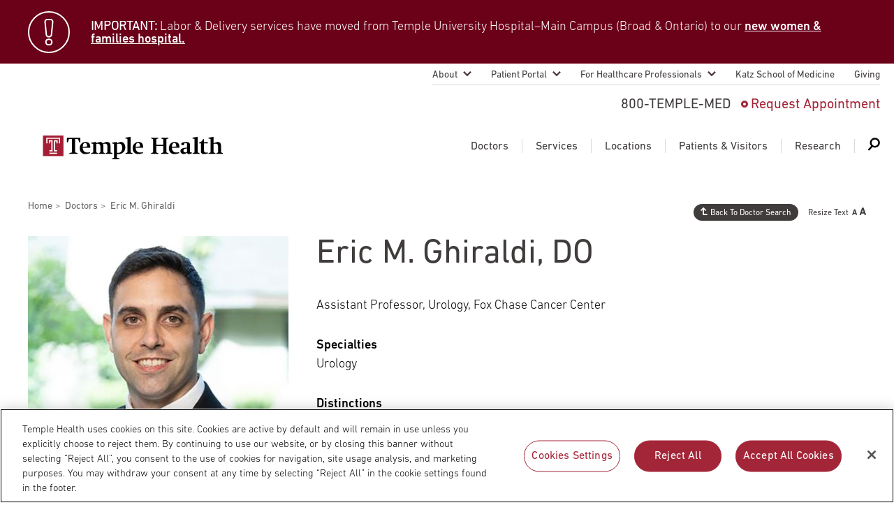

--- FILE ---
content_type: text/html; charset=UTF-8
request_url: https://www.templehealth.org/doctors/eric-m-ghiraldi
body_size: 19621
content:
<!DOCTYPE html>
<html lang="en" dir="ltr" prefix="og: https://ogp.me/ns#">
  <head>
        <!-- OptanonConsentNoticeStart -->
    <script src="https://cdn.cookielaw.org/scripttemplates/otSDKStub.js"  type="text/javascript" charset="UTF-8" data-domain-script="0904ad6c-40b8-477c-ba4b-ee8c0c7173fa" ></script>
    <script type="text/javascript">
      function OptanonWrapper() { }
    </script>
    <!-- OptanonConsentNoticeEnd -->
            <script src="https://assets.adobedtm.com/28a6c94fddf4/aacdb6e5e996/launch-d9cb436278dc.min.js" async></script>
    
    
    <meta http-equiv="X-UA-Compatible" content="IE=edge" />
    <meta charset="utf-8" />
<noscript><style>form.antibot * :not(.antibot-message) { display: none !important; }</style>
</noscript><link rel="canonical" href="https://www.templehealth.org/doctors/eric-m-ghiraldi" />
<meta property="og:site_name" content="Temple Health" />
<meta property="og:url" content="https://www.templehealth.org/doctors/eric-m-ghiraldi" />
<meta property="og:updated_time" content="Wed, 01/14/2026 - 11:15" />
<meta property="og:email" content="services+tuhs@easternstandard.com" />
<meta name="twitter:card" content="summary_large_image" />
<meta name="twitter:site" content="templehealth" />
<meta name="Generator" content="Drupal 10 (https://www.drupal.org)" />
<meta name="MobileOptimized" content="width" />
<meta name="HandheldFriendly" content="true" />
<meta name="viewport" content="width=device-width, initial-scale=1.0" />
<script type="application/ld+json">{
    "@context": "https://schema.org",
    "@graph": [
        {
            "@type": "Hospital",
            "@id": "https://www.templehealth.org#Hospital",
            "url": "https://www.templehealth.org",
            "sameAs": [
                "https://www.facebook.com/TempleHealth",
                "https://twitter.com/templehealth",
                "https://www.instagram.com/templehealth",
                "https://www.linkedin.com/company/temple-health"
            ],
            "description": "Temple Health is a nationally recognized academic medical center in Philadelphia, driving medical advancements through clinical innovation, research, and education.",
            "name": "Temple Health",
            "telephone": "800-TEMPLE-MED",
            "image": {
                "@type": "ImageObject",
                "url": "https://www.templehealth.org/themes/custom/tuhsmasterbrand/logo.svg"
            },
            "address": {
                "@type": "PostalAddress",
                "streetAddress": "3401 N. Broad Street",
                "addressLocality": "Philadelphia",
                "addressRegion": "PA",
                "postalCode": "19140",
                "addressCountry": "US"
            }
        },
        {
            "@type": "Physician",
            "name": "Eric M. Ghiraldi",
            "honorificSuffix": "DO",
            "knowsAbout": "Urology",
            "hasCredential": "American Board of Urology",
            "url": "https://www.templehealth.org/doctors/eric-m-ghiraldi",
            "@id": "https://www.templehealth.org/doctors/eric-m-ghiraldi#Person",
            "jobTitle": "Assistant Professor, Urology, Fox Chase Cancer Center, ,",
            "contactPoint": {
                "@type": "ContactPoint",
                "telephone": "800-TEMPLE-MED",
                "contactType": "appointment",
                "areaServed": {
                    "@type": "Country",
                    "name": "US"
                }
            },
            "image": {
                "@type": "ImageObject",
                "url": "/sites/default/files/Eric-M-Ghiraldi-860x640.jpg"
            },
            "worksFor": {
                "@type": "MedicalClinic",
                "@id": "https://www.templehealth.org#MedicalClinic",
                "name": "Temple University Hospital",
                "makesOffer": {
                    "@type": "Offer",
                    "itemOffered": {
                        "@type": "Service",
                        "name": "Urology"
                    },
                    "availability": "https://schema.org/InStock",
                    "priceCurrency": "USD",
                    "eligibleCustomerType": "https://schema.org/Patient"
                },
                "medicalSpecialty": "Urology"
            },
            "aggregateRating": {
                "@type": "AggregateRating",
                "ratingValue": "4.9",
                "ratingCount": "509"
            },
            "potentialAction": {
                "@type": "ReserveAction",
                "target": "https://www.templehealth.org/request-appointment?provider=Eric-Ghiraldi",
                "name": "Schedule Appointment"
            },
            "identifier": {
                "@type": "PropertyValue",
                "propertyID": "NPI",
                "value": "1447630637"
            }
        }
    ]
}</script>
<link rel="icon" href="/themes/custom/tuhsmasterbrand/favicon.ico" type="image/vnd.microsoft.icon" />

    <meta name="viewport" content="width=device-width,initial-scale=1,maximum-scale=1,minimum-scale=1" />
    <title>Eric M. Ghiraldi | Temple Health</title>
    <link rel="stylesheet" media="all" href="/themes/contrib/stable/css/core/components/progress.module.css?t8kg5d" />
<link rel="stylesheet" media="all" href="/themes/contrib/stable/css/core/components/ajax-progress.module.css?t8kg5d" />
<link rel="stylesheet" media="all" href="/themes/contrib/stable/css/system/components/align.module.css?t8kg5d" />
<link rel="stylesheet" media="all" href="/themes/contrib/stable/css/system/components/fieldgroup.module.css?t8kg5d" />
<link rel="stylesheet" media="all" href="/themes/contrib/stable/css/system/components/container-inline.module.css?t8kg5d" />
<link rel="stylesheet" media="all" href="/themes/contrib/stable/css/system/components/clearfix.module.css?t8kg5d" />
<link rel="stylesheet" media="all" href="/themes/contrib/stable/css/system/components/details.module.css?t8kg5d" />
<link rel="stylesheet" media="all" href="/themes/contrib/stable/css/system/components/hidden.module.css?t8kg5d" />
<link rel="stylesheet" media="all" href="/themes/contrib/stable/css/system/components/item-list.module.css?t8kg5d" />
<link rel="stylesheet" media="all" href="/themes/contrib/stable/css/system/components/js.module.css?t8kg5d" />
<link rel="stylesheet" media="all" href="/themes/contrib/stable/css/system/components/nowrap.module.css?t8kg5d" />
<link rel="stylesheet" media="all" href="/themes/contrib/stable/css/system/components/position-container.module.css?t8kg5d" />
<link rel="stylesheet" media="all" href="/themes/contrib/stable/css/system/components/reset-appearance.module.css?t8kg5d" />
<link rel="stylesheet" media="all" href="/themes/contrib/stable/css/system/components/resize.module.css?t8kg5d" />
<link rel="stylesheet" media="all" href="/themes/contrib/stable/css/system/components/system-status-counter.css?t8kg5d" />
<link rel="stylesheet" media="all" href="/themes/contrib/stable/css/system/components/system-status-report-counters.css?t8kg5d" />
<link rel="stylesheet" media="all" href="/themes/contrib/stable/css/system/components/system-status-report-general-info.css?t8kg5d" />
<link rel="stylesheet" media="all" href="/themes/contrib/stable/css/system/components/tablesort.module.css?t8kg5d" />
<link rel="stylesheet" media="all" href="/modules/contrib/jquery_ui/assets/vendor/jquery.ui/themes/base/core.css?t8kg5d" />
<link rel="stylesheet" media="all" href="/modules/contrib/jquery_ui/assets/vendor/jquery.ui/themes/base/menu.css?t8kg5d" />
<link rel="stylesheet" media="all" href="/modules/contrib/jquery_ui/assets/vendor/jquery.ui/themes/base/autocomplete.css?t8kg5d" />
<link rel="stylesheet" media="all" href="/modules/custom/kyruus_provider_rating/css/star_ratings.css?t8kg5d" />
<link rel="stylesheet" media="all" href="//cdn.jsdelivr.net/npm/bootstrap-icons@1.11.3/font/bootstrap-icons.min.css" async />
<link rel="stylesheet" media="all" href="/themes/contrib/stable/css/views/views.module.css?t8kg5d" />
<link rel="stylesheet" media="all" href="/modules/contrib/jquery_ui/assets/vendor/jquery.ui/themes/base/theme.css?t8kg5d" />
<link rel="stylesheet" media="all" href="/modules/contrib/paragraphs/css/paragraphs.unpublished.css?t8kg5d" />
<link rel="stylesheet" media="all" href="/themes/contrib/stable/css/core/assets/vendor/normalize-css/normalize.css?t8kg5d" />
<link rel="stylesheet" media="all" href="/themes/contrib/stable/css/core/normalize-fixes.css?t8kg5d" />
<link rel="stylesheet" media="all" href="/themes/contrib/classy/css/components/action-links.css?t8kg5d" />
<link rel="stylesheet" media="all" href="/themes/contrib/classy/css/components/breadcrumb.css?t8kg5d" />
<link rel="stylesheet" media="all" href="/themes/contrib/classy/css/components/button.css?t8kg5d" />
<link rel="stylesheet" media="all" href="/themes/contrib/classy/css/components/collapse-processed.css?t8kg5d" />
<link rel="stylesheet" media="all" href="/themes/contrib/classy/css/components/container-inline.css?t8kg5d" />
<link rel="stylesheet" media="all" href="/themes/contrib/classy/css/components/details.css?t8kg5d" />
<link rel="stylesheet" media="all" href="/themes/contrib/classy/css/components/exposed-filters.css?t8kg5d" />
<link rel="stylesheet" media="all" href="/themes/contrib/classy/css/components/field.css?t8kg5d" />
<link rel="stylesheet" media="all" href="/themes/contrib/classy/css/components/form.css?t8kg5d" />
<link rel="stylesheet" media="all" href="/themes/contrib/classy/css/components/icons.css?t8kg5d" />
<link rel="stylesheet" media="all" href="/themes/contrib/classy/css/components/inline-form.css?t8kg5d" />
<link rel="stylesheet" media="all" href="/themes/contrib/classy/css/components/item-list.css?t8kg5d" />
<link rel="stylesheet" media="all" href="/themes/contrib/classy/css/components/link.css?t8kg5d" />
<link rel="stylesheet" media="all" href="/themes/contrib/classy/css/components/links.css?t8kg5d" />
<link rel="stylesheet" media="all" href="/themes/contrib/classy/css/components/menu.css?t8kg5d" />
<link rel="stylesheet" media="all" href="/themes/contrib/classy/css/components/more-link.css?t8kg5d" />
<link rel="stylesheet" media="all" href="/themes/contrib/classy/css/components/pager.css?t8kg5d" />
<link rel="stylesheet" media="all" href="/themes/contrib/classy/css/components/tabledrag.css?t8kg5d" />
<link rel="stylesheet" media="all" href="/themes/contrib/classy/css/components/tableselect.css?t8kg5d" />
<link rel="stylesheet" media="all" href="/themes/contrib/classy/css/components/tablesort.css?t8kg5d" />
<link rel="stylesheet" media="all" href="/themes/contrib/classy/css/components/tabs.css?t8kg5d" />
<link rel="stylesheet" media="all" href="/themes/contrib/classy/css/components/textarea.css?t8kg5d" />
<link rel="stylesheet" media="all" href="/themes/contrib/classy/css/components/ui-dialog.css?t8kg5d" />
<link rel="stylesheet" media="all" href="/themes/contrib/classy/css/components/messages.css?t8kg5d" />
<link rel="stylesheet" media="all" href="/themes/contrib/classy/css/components/progress.css?t8kg5d" />
<link rel="stylesheet" media="all" href="/themes/custom/tuhsmasterbrand/css/table/table.css?t8kg5d" />
<link rel="stylesheet" media="all" href="/themes/custom/tuhsmasterbrand/css/styles.css?t8kg5d" />
<link rel="stylesheet" media="print" href="/themes/custom/tuhsmasterbrand/css/print.css?t8kg5d" />
<link rel="stylesheet" media="all" href="/themes/custom/tuhsmasterbrand/css/traversable_menu/traversable_menu.css?t8kg5d" />
<link rel="stylesheet" media="all" href="/themes/custom/tuhsmasterbrand/css/additional.css?t8kg5d" />
<link rel="stylesheet" media="all" href="/themes/custom/tuhsmasterbrand/css/node-doctors.css?t8kg5d" />

    <script type="application/json" data-drupal-selector="drupal-settings-json">{"path":{"baseUrl":"\/","pathPrefix":"","currentPath":"node\/4345936","currentPathIsAdmin":false,"isFront":false,"currentLanguage":"en"},"pluralDelimiter":"\u0003","suppressDeprecationErrors":true,"ajaxPageState":{"libraries":"[base64]","theme":"tuhsmasterbrand","theme_token":null},"ajaxTrustedUrl":{"form_action_p_pvdeGsVG5zNF_XLGPTvYSKCf43t8qZYSwcfZl2uzM":true},"traversable_menu_cache_enabled":true,"views":{"ajax_path":"\/views\/ajax","ajaxViews":{"views_dom_id:d7a83ca0de5e22ec36c8c0228620106ca6756b6bbe82fc3ce6d54dc26eb32d74":{"view_name":"kyruus_provider_reviews","view_display_id":"embedded_block","view_args":"1447630637","view_path":"\/node\/4345936","view_base_path":null,"view_dom_id":"d7a83ca0de5e22ec36c8c0228620106ca6756b6bbe82fc3ce6d54dc26eb32d74","pager_element":0}}},"providerSpecialties":["Urology"],"serviceLineTags":["Urology Institute"],"is_scheduling_enabled":false,"field_group":{"html_element":{"mode":"default","context":"view","settings":{"classes":"alert__text text_body","id":"","element":"div","show_label":false,"label_element":"h3","attributes":"","effect":"none","speed":"fast"}}},"temple_health_data_tracking":{"cookie_domain":".templehealth.org","debug_enabled":0,"utm_forms":[".webform-submission-form"]},"kyruus_search":{"access_token":{"type":"kyruus_access_token","forced_refresh":"false","response_data":{"id":"1","access_token":"tlmCPbGJxM4fG5wngRgFfLHVdWdMdnI8","expire_timestamp":"1768446244"}}},"user":{"uid":0,"permissionsHash":"830de4b7e293e8816a004fc440bee490d3df43fb91b0f5b007b5d4dd137ad9fc"}}</script>
<script src="/core/assets/vendor/jquery/jquery.min.js?v=3.7.1"></script>
<script src="/core/assets/vendor/once/once.min.js?v=1.0.1"></script>
<script src="/core/misc/drupalSettingsLoader.js?v=10.5.6"></script>
<script src="/core/misc/drupal.js?v=10.5.6"></script>
<script src="/core/misc/drupal.init.js?v=10.5.6"></script>
<script src="/core/assets/vendor/js-cookie/js.cookie.min.js?v=3.0.5"></script>
<script src="/modules/custom/kyruus_search/kyruus-autocomplete.js?t8kg5d"></script>
<script src="/themes/custom/tuhsmasterbrand/js/vendor/traversable_menu.js?t8kg5d"></script>
<script src="/themes/custom/tuhsmasterbrand/js/vendor/chosen.a11y.jquery.js?t8kg5d"></script>
<script src="/themes/custom/tuhsmasterbrand/js/vendor/blazy.min.js?t8kg5d"></script>
<script src="/themes/custom/tuhsmasterbrand/js/page/a11y.js?t8kg5d"></script>
<script src="/themes/custom/tuhsmasterbrand/js/page/main.js?t8kg5d"></script>
<script src="/themes/custom/tuhsmasterbrand/js/page/page.js?t8kg5d"></script>
<script src="/themes/custom/tuhsmasterbrand/js/menu/main_navigation_menu.js?t8kg5d"></script>
<script src="/themes/custom/tuhsmasterbrand/js/page/update-bro.js?t8kg5d"></script>


    <script type="application/ld+json">
      {
        "@context": "https://schema.org",
        "@type": "Organization",
        "name": "Temple Health",
        "url": "https://templehealth.org",
        "sameAs": [
          "https://www.facebook.com/TempleHealth",
          "https://twitter.com/templehealth",
          "https://www.instagram.com/templehealth",
          "https://www.youtube.com/channel/UCUvtU9wdKzLNnsSHo1EFWyA",
          "https://www.linkedin.com/company/temple-university-health-system/"
        ]
      }
    </script>

    
    <link rel="apple-touch-icon" sizes="60x60" href="/themes/custom/tuhsmasterbrand/favicons/apple-touch-icon.png">
    <link rel="icon" type="image/png" sizes="32x32" href="/themes/custom/tuhsmasterbrand/favicons/favicon-32x32.png">
    <link rel="icon" type="image/png" sizes="16x16" href="/themes/custom/tuhsmasterbrand/favicons/favicon-16x16.png">
    <link rel="manifest" href="/themes/custom/tuhsmasterbrand/favicons/site.webmanifest">
    <link rel="mask-icon" href="/themes/custom/tuhsmasterbrand/favicons/safari-pinned-tab.svg" color="#5bbad5">
    <meta name="msapplication-TileColor" content="#da532c">
    <meta name="theme-color" content="#ffffff">
    <meta name="google-site-verification" content="mv8BVC-mzhqOA2aaMKZFThGwRdSJuxfXut8zAHJg2lo" />
    <meta name="msvalidate.01" content="CC5916E05957AA0835D8D03F827FE29E" />
  </head>
  <body class="page-eric-m-ghiraldi page-node-doctor">
      <nav id="skip-link" aria-label="Skip links">
                <a href="#main-content" class="visually-hidden focusable">
          Skip to main content
        </a>
    </nav>
    
      <div class="dialog-off-canvas-main-canvas" data-off-canvas-main-canvas>
    

    
    <section aria-label="Alert Banner">
      <div class="views-element-container block block-views block-views-blockalert-sitewide-block-1" id="block-views-block-alert-sitewide-block">
        
<div><div class="view view-alert-sitewide view-id-alert_sitewide view-display-id-block_1 js-view-dom-id-804166d2282a55a2d26f70e7ae3cd1f4e967004dd51b000dbade631b33777bed">
  
    
      
      <div class="view-content">
      
    
  
  <div class="alert">
  <div class="alert__wrap">
    <div class="alert__icon icon icon_alert"></div>
    <div class="alert__content">
        <!-- EMPTY FIELD -->

<div  class="alert__text text_body">
    
      <p><span><strong>IMPORTANT:</strong> Labor &amp; Delivery services have moved from Temple University Hospital–Main Campus (Broad &amp; Ontario) to our </span><a style="color:white !important;" href="https://www.templehealth.org/locations/temple-women-and-families/patients-visitors" target="_blank"><span>new women &amp; families hospital.</span></a></p>
  
  </div>
    </div>
  </div>
  </div>


    </div>
  
          </div>
</div>

      </div>
  </section>
  


<header class="header" style="">
    <nav aria-labelledby="block-secondarynavigation-menu" id="block-secondarynavigation" class="block block-menu navigation menu--secondary">
  <h2 class="visually-hidden" id="block-secondarynavigation-menu">Secondary navigation</h2>
  

        
              <ul class="menu">
                                  
            <li class="menu__item menu__item_sub">
                <a href="/about" class="menu__item-link" data-drupal-link-system-path="node/236">About</a>
                                <ul class="menu__submenu">
                                  
            <li class="menu__submenu-item">
                <a href="/about/leadership" data-drupal-link-system-path="node/8296">Temple Health Leadership</a>
              </li>
                              
            <li class="menu__submenu-item">
                <a href="/about/about-our-physicians" data-drupal-link-system-path="node/8301">About Our Physicians</a>
              </li>
                              
            <li class="menu__submenu-item">
                <a href="/about/blog" data-drupal-link-system-path="node/186">Blog</a>
              </li>
                              
            <li class="menu__submenu-item">
                <a href="/about/patient-safety" data-drupal-link-system-path="node/1525596">Patient Safety</a>
              </li>
                              
            <li class="menu__submenu-item">
                <a href="/about/patient-stories" data-drupal-link-system-path="node/561">Patient Stories</a>
              </li>
                              
            <li class="menu__submenu-item">
                <a href="/about/events" data-drupal-link-system-path="node/661">Events</a>
              </li>
                              
            <li class="menu__submenu-item">
                <a href="/about/community-health" data-drupal-link-system-path="node/9346">Community Health</a>
              </li>
                              
            <li class="menu__submenu-item">
                <a href="https://careers.templehealth.org/">Careers</a>
              </li>
                              
            <li class="menu__submenu-item">
                <a href="/about/news" data-drupal-link-system-path="node/281">Newsroom</a>
              </li>
                              
            <li class="menu__submenu-item">
                <a href="/about/supply-chain-services" data-drupal-link-system-path="node/2168956">Supply Chain Services</a>
              </li>
        </ul>
  
              </li>
                              
            <li class="menu__item menu__item_sub">
                <a href="/patient-portal" class="menu__item-link" data-drupal-link-system-path="node/9616">Patient Portal</a>
                                <ul class="menu__submenu">
                                  
            <li class="menu__submenu-item">
                <a href="https://my.templehealth.org/mychartprd/">myTempleHealth</a>
              </li>
                              
            <li class="menu__submenu-item">
                <a href="/patient-portal/signing-up" data-drupal-link-system-path="node/2677596">Signing Up for myTempleHealth</a>
              </li>
        </ul>
  
              </li>
                              
            <li class="menu__item menu__item_sub">
                <a href="/for-healthcare-professionals" class="menu__item-link" data-drupal-link-system-path="node/9771">For Healthcare Professionals</a>
                                <ul class="menu__submenu">
                                  
            <li class="menu__submenu-item">
                <a href="/for-healthcare-professionals/nursing-and-advanced-practice" data-drupal-link-system-path="node/7300836">Nursing and Advanced Practice</a>
              </li>
                              
            <li class="menu__submenu-item">
                <a href="/for-healthcare-professionals/refer-a-patient" data-drupal-link-system-path="node/9361">Refer A Patient</a>
              </li>
                              
            <li class="menu__submenu-item">
                <a href="/for-healthcare-professionals/emergency-transfer-services" data-drupal-link-system-path="node/9366">Emergency &amp; Transfer Services</a>
              </li>
                              
            <li class="menu__submenu-item">
                <a href="/for-healthcare-professionals/physician-liaison-services" data-drupal-link-system-path="node/9371">Physician Liaison Service</a>
              </li>
                              
            <li class="menu__submenu-item">
                <a href="/for-healthcare-professionals/continuing-medical-education" data-drupal-link-system-path="node/9376">Continuing Medical Education</a>
              </li>
                              
            <li class="menu__submenu-item">
                <a href="/for-healthcare-professionals/graduate-medical-education" data-drupal-link-system-path="node/9381">Graduate Medical Education</a>
              </li>
                              
            <li class="menu__submenu-item">
                <a href="/for-healthcare-professionals/patient-first-language" data-drupal-link-system-path="node/3063261">Patient-First Language</a>
              </li>
                              
            <li class="menu__submenu-item">
                <a href="https://careers.templehealth.org">Join Temple Health</a>
              </li>
                              
            <li class="menu__submenu-item">
                <a href="/for-healthcare-professionals/us-news-world-report-best-hospitals" data-drupal-link-system-path="node/3818701">U.S. News &amp; World Report Best Hospitals</a>
              </li>
        </ul>
  
              </li>
                              
            <li class="menu__item">
                <a href="https://medicine.temple.edu/" class="menu__item-link">Katz School of Medicine</a>
              </li>
                              
            <li class="menu__item">
                <a href="https://www.templehealth.org/giving" class="menu__item-link">Giving</a>
              </li>
        </ul>
  


  </nav>
      <a class="header__logo" href="/" title="Temple Health Home" rel="home">
      <img src="/themes/custom/tuhsmasterbrand/logo.svg" alt="Temple Health Logo" />
    </a>
  <div id="block-headerblock" class="block block-block-content block-block-contenta7b5435e-1e53-4585-920d-16d436b15c29 contact-menu">
  
          <span class="contact-menu__phone" title="Call 800-TEMPLE-MED">800-TEMPLE-MED</span>

              <a class="contact-menu__appointment" href="/schedule-appointment">Schedule Appointment</a>
    
  </div>
<nav aria-labelledby="block-mainnavigation-menu" id="block-mainnavigation" class="block block-menu navigation menu--main">
            
  <h2 class="visually-hidden" id="block-mainnavigation-menu">Main navigation</h2>
  

        
              <ul class="mega-menu">
                        <li class="mega-menu__item">
        <a href="https://www.templehealth.org/doctors" class="mega-menu__item-link">Doctors</a>

                  <div id="block-doctors" class="block block-block-content block-block-contentcb698067-4923-46e1-850b-162227c4d343 mega-menu__dropdown">
  
      <div class="mega-menu__dropdown-panel">
      <div class="mega-menu__dropdown-left">
        <div class="mega-menu__dropdown-title">Doctors</div><img alt="Doctors icon" class="mega-menu__dropdown-icon" src="/themes/custom/tuhsmasterbrand/images/doctors-icon.svg" width="52" height="52">
      </div>
      <div class="mega-menu__dropdown-right">
                             <div class="header__note">Search Our Doctors</div>
                            <form class="form-doctors--0 search search_service form-doctors form" action="/doctors" method="get" id="form-doctors-0" accept-charset="UTF-8">
                <div class="search__wrapper">
                  <div class="search__input-wrapper">
                    <input class="search__input form-autocomplete form-text ui-autocomplete-input" placeholder="Enter a Physician Name or Keyword" aria-label="Doctor Search: Enter a Physician Name or Keyword" id="doctor-search-keys" type="text" name="search-text" value="" size="60" maxlength="128" autocomplete="off">
                    <input name="autocomplete-type" type="text" hidden>
                    <div class="search__input-autocomplete-outer-container">
							        <div class="search__input-autocomplete-container"></div>
                    </div>
                  </div>
                  <button class="search__submit search__btn">
                    <span class="search__label">Search</span>
                    <span class="search__img">
                      <img src="/themes/custom/tuhsmasterbrand/images/search_white.svg" alt="Doctor Search icon">
                    </span>
                  </button>
                </div>
              </form>

              </div>
    </div>
                    <div class="mega-menu__dropdown-footer">
                  <div class="mega-menu__buttons-wrapper">
            <div class="mega-menu__buttons">
                                                                                                                                                                                                                                                                                                                                                                                                                                                                                                                  <a class="drawler-btn" href="/doctors">View All Doctors</a>
                                                                <a class="drawler-btn" href="/schedule-appointment">Request Appointment</a>
                                                                                                      </div>
          </div>
                      </div>
      </div>


      </li>
        <li class="mega-menu__item mega-menu__separator"></li>
                <li class="mega-menu__item menu-item--collapsed">
        <a href="/services" class="mega-menu__item-link" data-drupal-link-system-path="node/266">Services</a>

                  <div id="block-services" class="block block-block-content block-block-content640cb229-cb5d-4cd6-a37b-f7f076ad3821 mega-menu__dropdown">
  
      <div class="mega-menu__dropdown-panel">
      <div class="mega-menu__dropdown-left">
        <div class="mega-menu__dropdown-title">Services</div><img alt="Services icon" class="mega-menu__dropdown-icon" src="/themes/custom/tuhsmasterbrand/images/services-icon.svg" width="52" height="52">
      </div>
      <div class="mega-menu__dropdown-right">
                             <div class="header__note">Search Our Medical Services</div>
              <form class="form-services search_service search form" data-aa-name="Mega Menu Services Search" data-drupal-selector="form-services" action="/doctors/eric-m-ghiraldi" method="post" id="form-services" accept-charset="UTF-8">
  <div class="search__wrapper">
  <input class="search__input form-autocomplete form-text" placeholder="Enter a Condition, Treatment or Keyword" aria-label="Services: Enter a Condition, Treatment or Keyword" id="services-search-keys" data-input-count="0" data-drupal-selector="edit-search-keys" data-autocomplete-path="/%5Ctuhsmasterbrand-services-autocomplete" type="text" name="search_keys" value="" size="60" maxlength="128" />

<button class="search__submit search__btn">
  <span class="search__label">Search</span><span class="search__img"><img src="/themes/custom/tuhsmasterbrand/images/search_white.svg" alt="Services Search icon"></span>
</button>
</div><input autocomplete="off" data-drupal-selector="form-pefyxs2vduxjcnz2kboqv-4bxjol5cuvue3u8-1b4ww" type="hidden" name="form_build_id" value="form-PEFyxs2vduxJCNZ2kboqv-4BXJoL5cUvuE3u8-1B4ww" />
<input data-drupal-selector="edit-form-services" type="hidden" name="form_id" value="form_services" />

</form>


              </div>
    </div>
                      <div class="header__note">Featured Services</div>
            <div class="mega-menu__dropdown-footer">
                          <div class="mega-menu__list-wrapper">
                          <div class="mega-menu__lists">
                <ul class="mega-menu__list">
                                                                                                                                                                                                                                                                                                                                                                                                                                                                                                                                                                                                                                                      <li class="mega-menu__list-item"><a class="list-link" href="/services/bariatric-surgery">Bariatric Surgery</a></li>
                                                                                <li class="mega-menu__list-item"><a class="list-link" href="/services/cancer-care">Cancer Care</a></li>
                                                                                <li class="mega-menu__list-item"><a class="list-link" href="/services/heart-vascular">Heart &amp; Vascular</a></li>
                                                                                <li class="mega-menu__list-item"><a class="list-link" href="/services/lung">Lung Care</a></li>
                                                                                <li class="mega-menu__list-item"><a class="list-link" href="/services/neurosciences">Neurology &amp; Neurosurgery</a></li>
                                                                                <li class="mega-menu__list-item"><a class="list-link" href="/services/orthopaedics-sports-medicine">Orthopaedics &amp; Sports Medicine</a></li>
                                                                                <li class="mega-menu__list-item"><a class="list-link" href="/services/transplant">Transplant</a></li>
                                                                                <li class="mega-menu__list-item"><a class="list-link" href="/services/urology">Urology</a></li>
                                                                                <li class="mega-menu__list-item"><a class="list-link" href="/locations/temple-women-and-families">Women&#039;s Health</a></li>
                                                                                                                                  </ul>
              </div>
                                      <div class="mega-menu__list-link-wrapper">
                <div class="mega-menu__list-link">
                  <a class="list-link list-link_gray-circle list-link_arrow" href="/services">View All Services</a>
                </div>
              </div>
                      </div>
              </div>
      </div>


      </li>
        <li class="mega-menu__item mega-menu__separator"></li>
                <li class="mega-menu__item menu-item--collapsed">
        <a href="/locations" class="mega-menu__item-link" data-drupal-link-system-path="node/271">Locations</a>

                  <div id="block-locations" class="block block-block-content block-block-contentb02303ed-e710-4347-a3d3-c8dfaf2bbf87 mega-menu__dropdown">
  
      <div class="mega-menu__dropdown-panel">
      <div class="mega-menu__dropdown-left">
        <div class="mega-menu__dropdown-title">Locations</div><img alt="Locations icon" class="mega-menu__dropdown-icon" src="/themes/custom/tuhsmasterbrand/images/locations-icon.svg" width="52" height="52">
      </div>
      <div class="mega-menu__dropdown-right">
                             <div class="header__note">Search Our Locations</div>
              <form class="form-locations search search_service form" data-aa-name="Mega Menu Locations Search" data-drupal-selector="form-locations" action="/doctors/eric-m-ghiraldi" method="post" id="form-locations" accept-charset="UTF-8">
  <div class="search__wrapper">
  <input class="search__input form-autocomplete form-text" placeholder="Enter a Location Name" aria-label="Locations: Enter a Location Name" id="locations-search-keys" data-input-count="0" data-drupal-selector="edit-search-keys" data-autocomplete-path="/%5Ctuhsmasterbrand-locations-autocomplete" type="text" name="search_keys" value="" size="60" maxlength="128" />

<button class="search__submit search__btn">
  <span class="search__label">Search</span><span class="search__img"><img src="/themes/custom/tuhsmasterbrand/images/search_white.svg" alt="Locations Search icon"></span>
</button>
</div><input autocomplete="off" data-drupal-selector="form-2ilsxgfasuzz8l0i0dj4jutm1-rqscb8ykeedis0rk" type="hidden" name="form_build_id" value="form--2iLsXgFasUzz8L0i0dj4juTM1-RqScb8YKeEDis0rk" />
<input data-drupal-selector="edit-form-locations" type="hidden" name="form_id" value="form_locations" />

</form>


              </div>
    </div>
                      <div class="header__note">Our Locations</div>
            <div class="mega-menu__dropdown-footer">
                  <div class="mega-menu__buttons-wrapper mega-menu__buttons-part">
            <div class="mega-menu__buttons">
                                                                                                                                                                                                                                                                                                                                                                                                                                                                                                                  <a class="drawler-btn" href="/locations/temple-university-hospital">Temple University Hospital – Main Campus</a>
                                                                <a class="drawler-btn" href="https://www.foxchase.org">Fox Chase Cancer Center</a>
                                                                <a class="drawler-btn" href="/locations/jeanes-campus-tuh">Temple University Hospital – Jeanes Campus</a>
                                                                <a class="drawler-btn" href="/locations/chestnut-hill-hospital">Temple Health – Chestnut Hill Hospital</a>
                                                                                                      </div>
          </div>
                          <div class="mega-menu__list-wrapper mega-menu__list-part">
                          <div class="mega-menu__lists">
                <ul class="mega-menu__list">
                                                                                                                                                                                                                                                                                                                                                                                                                                                                                                                                                                                                                                                      <li class="mega-menu__list-item"><a class="list-link" href="/locations/episcopal-campus-tuh">Temple University Hospital – Episcopal Campus</a></li>
                                                                                <li class="mega-menu__list-item"><a class="list-link" href="/locations/temple-women-and-families">Temple Women &amp; Families</a></li>
                                                                                <li class="mega-menu__list-item"><a class="list-link" href="/locations/temple-health-ft-washington">Temple Health Ft. Washington</a></li>
                                                                                <li class="mega-menu__list-item"><a class="list-link" href="/locations/temple-health-center-city">Temple Health Center City</a></li>
                                                                                <li class="mega-menu__list-item"><a class="list-link" href="/locations/northeastern-campus-tuh">Temple University Hospital – Northeastern Campus</a></li>
                                                                                <li class="mega-menu__list-item"><a class="list-link" href="/locations/temple-health-oaks">Temple Health Oaks</a></li>
                                                                                <li class="mega-menu__list-item"><a class="list-link" href="/locations/temple-health-elkins-park">Temple Health Elkins Park</a></li>
                                                                                <li class="mega-menu__list-item"><a class="list-link" href="https://www.foxchase.org/locations/fox-chase-cancer-center-east-norriton-hospital-outpatient-center">Fox Chase - East Norriton</a></li>
                                                                                <li class="mega-menu__list-item"><a class="list-link" href="/locations#community-offices">Community Offices</a></li>
                                                                                <li class="mega-menu__list-item"><a class="list-link" href="https://www.foxchase.org/locations/fox-chase-cancer-center-buckingham">Fox Chase - Buckingham</a></li>
                                                                                <li class="mega-menu__list-item"><a class="list-link" href="/locations/urgent-care">Urgent Care</a></li>
                                                                                                                                  </ul>
              </div>
                                      <div class="mega-menu__list-link-wrapper">
                <div class="mega-menu__list-link">
                  <a class="list-link list-link_gray-circle list-link_arrow" href="/locations">View All Locations</a>
                </div>
              </div>
                      </div>
              </div>
      </div>


      </li>
        <li class="mega-menu__item mega-menu__separator"></li>
                <li class="mega-menu__item menu-item--collapsed">
        <a href="/patients-visitors" class="mega-menu__item-link" data-drupal-link-system-path="node/156">Patients &amp; Visitors</a>

                  <div id="block-patients" class="block block-block-content block-block-content86d6ced4-6764-46ed-9cb1-8b4fd3402e4d mega-menu__dropdown">
  
      <div class="mega-menu__dropdown-panel">
      <div class="mega-menu__dropdown-left">
        <div class="mega-menu__dropdown-title">Patients &amp; Visitors</div><img alt="Patients &amp; Visitors icon" class="mega-menu__dropdown-icon" src="/themes/custom/tuhsmasterbrand/images/partners-icon.svg" width="52" height="52">
      </div>
      <div class="mega-menu__dropdown-right">
                                       <div class="mega-menu__panel-links">
                              <div class="mega-menu__panel-buttons">
                                                                                                                                                                                                                                                                                                                                                                                                                                                                                                                                                                                                                                                      <a class="drawler-btn drawler-btn_smaller" href="/doctors">Find A Doctor</a>
                                                                                <a class="drawler-btn drawler-btn_smaller" href="/schedule-appointment">Schedule Appointment</a>
                                                                                                                                  </div>
                                                      </div>

              </div>
    </div>
          <div class="mega-menu__dropdown-footer">
        <div class="mega-menu__list-wrapper">
          <div class="mega-menu__lists">
            <ul class="mega-menu__list">
                                                                                                                                                                                                                                                                                                                                                                                                                                                                                                                  <li class="mega-menu__list-item"><a class="list-link" href="/patients-visitors/patient-visitor-information">Patient &amp; Visitor Information</a></li>
                                                                <li class="mega-menu__list-item"><a class="list-link" href="/about/patient-safety">Patient Safety</a></li>
                                                                <li class="mega-menu__list-item"><a class="list-link" href="/2019-novel-coronavirus/telemedicine-appointments">Telemedicine Appointments</a></li>
                                                                <li class="mega-menu__list-item"><a class="list-link" href="/patient-portal">Patient Portal</a></li>
                                                                <li class="mega-menu__list-item"><a class="list-link" href="/patients-visitors/billing-financial-information">Billing &amp; Financial Information</a></li>
                                                                <li class="mega-menu__list-item"><a class="list-link" href="/patients-visitors/community-resources/support-groups">Support Groups</a></li>
                                                                <li class="mega-menu__list-item"><a class="list-link" href="/patients-visitors/international-patients">International Patients</a></li>
                                                                <li class="mega-menu__list-item"><a class="list-link" href="/patients-visitors/language-services">Language Services</a></li>
                                                                <li class="mega-menu__list-item"><a class="list-link" href="https://www.templehealth.org/2019-novel-coronavirus">COVID-19 Information</a></li>
                                                                                                      </ul>
          </div>
        </div>
      </div>
          </div>


      </li>
        <li class="mega-menu__item mega-menu__separator"></li>
                <li class="mega-menu__item menu-item--collapsed">
        <a href="/research" class="mega-menu__item-link" data-drupal-link-system-path="node/481">Research</a>

                  <div id="block-research" class="block block-block-content block-block-content2fd1bfcc-5aff-4393-90fd-3819e58a9f88 mega-menu__dropdown">
  
      <div class="mega-menu__dropdown-panel mega-menu__dropdown-panel_only">
      <div class="mega-menu__dropdown-left">
        <div class="mega-menu__dropdown-title">Research</div><img alt="Research icon" class="mega-menu__dropdown-icon" src="/themes/custom/tuhsmasterbrand/images/research-icon.svg" width="52" height="52">
      </div>
      <div class="mega-menu__dropdown-right">
                                       <div class="mega-menu__panel-links">
                              <div class="mega-menu__panel-buttons">
                                                                                                                                                                                                                                                                                                                                                                                                                                                                                                                                                                                                                                                      <a class="drawler-btn drawler-btn_smaller" href="/research/learn-about-clinical-trials">Learn About Clinical Trials</a>
                                                                                <a class="drawler-btn drawler-btn_smaller" href="/research/about-research">About Research</a>
                                                                                <a class="drawler-btn drawler-btn_smaller" href="/research/about-research/research-focus-areas">Research Focus Areas</a>
                                                                                <a class="drawler-btn drawler-btn_smaller" href="/giving">Support Research</a>
                                                                                                                                  </div>
                                                      </div>

              </div>
    </div>
          </div>


      </li>
        <li class="mega-menu__item mega-menu__separator"></li>
          <li class="mega-menu__item">
          <a class="mega-menu__item-link" href="/search/solr">
            <svg width="17px" height="19px" viewbox="0 0 17 19" version="1.1" xmlns="http://www.w3.org/2000/svg" xmlns:xlink="http://www.w3.org/1999/xlink">
              <path id="Fill-1" d="M14.3175619,7.9553668 C13.9492286,10.4720751 11.5554667,12.2272001 8.98199048,11.8669918 C7.73451429,11.6936168 6.63194286,11.0539501 5.87584762,10.0683251 C5.1205619,9.08270013 4.80241905,7.86907513 4.98132381,6.6491168 C5.15941905,5.42995013 5.81189524,4.35090846 6.81975238,3.61228346 C7.64465714,3.00745013 8.6258,2.68920013 9.63851429,2.68920013 C9.8635619,2.68920013 10.089419,2.70503346 10.3168952,2.73670013 C11.5635619,2.9108668 12.6669429,3.5497418 13.4230381,4.5353668 C14.1783238,5.5209918 14.4964667,6.73540846 14.3175619,7.9553668 M15.3650857,3.1103668 C14.220419,1.61728346 12.5487524,0.64907513 10.6601333,0.384658464 C8.76908571,0.12182513 6.88937143,0.59207513 5.36260952,1.7114918 C3.83665714,2.83090846 2.84660952,4.46570013 2.57622857,6.31265846 C2.30584762,8.16040846 2.78832381,10.0002418 3.93299048,11.4933251 C4.03822857,11.6302835 4.1515619,11.7577418 4.26489524,11.8852001 L0.290133333,16.4459918 C-0.144580952,16.9439501 -0.0838666667,17.6944501 0.426942857,18.1195751 C0.655228571,18.3095751 0.93532381,18.4029918 1.2138,18.4029918 C1.5570381,18.4029918 1.89784762,18.2620751 2.13827619,17.9857835 L6.14541905,13.3885751 C6.90799048,13.8081585 7.74746667,14.0939501 8.63794286,14.2190335 C8.97875238,14.2665335 9.31794286,14.2894918 9.65308571,14.2894918 C13.1486095,14.2894918 16.2126571,11.7704085 16.7226571,8.29182513 L16.7226571,8.29103346 C16.9922286,6.44328346 16.5105619,4.60345013 15.3650857,3.1103668"></path>
            </svg></a>
                  <div id="block-search" class="block block-block-content block-block-contentc979d702-9704-4a6b-b95f-5af7e6819e41 mega-menu__dropdown">
  
      <div class="mega-menu__dropdown-panel mega-menu__dropdown-panel_only">
      <div class="mega-menu__dropdown-left">
        <div class="mega-menu__dropdown-title">Search</div><img alt="Search icon" class="mega-menu__dropdown-icon" src="/themes/custom/tuhsmasterbrand/images/search-icon.svg" width="52" height="52">
      </div>
      <div class="mega-menu__dropdown-right">
                             <div class="header__note">Search Temple Health</div>
              <form class="form-search search search_service form" data-aa-name="Mega Menu Site Search" data-drupal-selector="form-search" action="/doctors/eric-m-ghiraldi" method="post" id="form-search" accept-charset="UTF-8">
  <div class="search__wrapper">
  <input class="search__input form-autocomplete form-text" placeholder="Enter a Keyword" aria-label="Site Search: Enter a Keyword" id="search-keys-main" data-drupal-selector="edit-search-keys" data-autocomplete-path="/%5Ctuhsmasterbrand-search-autocomplete" type="text" name="search_keys" value="" size="60" maxlength="128" />

<button class="search__submit search__btn">
  <span class="search__label">Search</span><span class="search__img"><img src="/themes/custom/tuhsmasterbrand/images/search_white.svg" alt="Site Search icon"></span>
</button>
</div><input autocomplete="off" data-drupal-selector="form-pgofznsbmtgqohmznnveodq36bj767ftpoazbq1ihpk" type="hidden" name="form_build_id" value="form-pGOfZnsBMTGqohMZnNveodQ36BJ767ftpoAzbQ1ihPk" />
<input data-drupal-selector="edit-form-search" type="hidden" name="form_id" value="form_search" />

</form>

              </div>
    </div>
          </div>


      </li>
    </ul>
  


  </nav>




  <ul class="hight-mobile-menu">
        <li><a class="icon icon-phone" href="tel:800-836-7536" title="Call 800-temple-med"><span class="screen-reader-only">Call 800-temple-med</span></a></li>
        <li><button class="icon icon-zoom search-mobile-btn"><span class="line"></span><span class="line"></span></button></li>
  </ul>

  <div class="container-hamburger">
    <button class="hamburger"><span class="line"></span><span class="line"></span><span class="line"></span><span class="line"></span></button>
  </div>

  <div id="mobile-header-seacrh" class="search-block-mobile">
    <div class="header__note">SEARCH TEMPLE HEALTH</div>
    <form class="form-search-mobile search form" data-aa-name="Mobile Site Search" data-drupal-selector="form-search-mobile" action="/doctors/eric-m-ghiraldi" method="post" id="form-search-mobile" accept-charset="UTF-8">
  <div class="search__wrapper">
  <input class="search__input form-autocomplete form-text" placeholder="Enter a Keyword" aria-label="Site Search: Enter a Keyword" id="search-keys-mobile" data-drupal-selector="edit-search-keys" data-autocomplete-path="/%5Ctuhsmasterbrand-search-autocomplete-mobile" type="text" name="search_keys" value="" size="60" maxlength="128" />

<button class="search__submit search__btn">
  <span class="search__label">Search</span><span class="icon icon-zoom"></span>
</button>
</div><input autocomplete="off" data-drupal-selector="form-js1okreyoompru2yqtct6pzpmhlursdbtqvzctusahq" type="hidden" name="form_build_id" value="form-Js1OkREyooMPRU2yQtcT6pZPmHlUrSDBTqVzCtuSahQ" />
<input data-drupal-selector="edit-form-search-mobile" type="hidden" name="form_id" value="form_search_mobile" />

</form>

  </div>

  <div class="wrapper-mobile-menu">
    <div class="mobile-header-block">
        <ul  id="block-basemobileheaderbuttons" class="before-mobile-menu">
      <li>
            <div class="icon icon-doc">&nbsp;</div>
      <a href="/doctors">Find a Doctor</a>
    </li>

        <li>
          	<div class="icon icon-sche">&nbsp;</div>
              <a href="/schedule-appointment">Schedule Appointment</a>
          </li>
    
        <li>
            <div class="icon icon-phone-med">&nbsp;</div>
      <a href="tel:800-836-7536">
        800-TEMPLE-MED
      </a>
    </li>
      </ul>



    </div>

    <div  class="traversable-menu traversable-menu-header-mobile"  data-menu-name="secondary">

  

    

    


                  
      
      
                  
        
                  
                        
                                    
                  

                
        
        
        
        <div  class="traversable-menu traversable-menu-header-mobile menu__panel" data-panel-depth-absolute="0" data-menu-level="0" data-parent-link-text="" data-parent-uuid="" data-trigger-link-text="" data-uuid="">

                  <ul class="main-menu--primary menu-container__level0">
        
                        
          <li class="menu__panel__title__item">
            <div class="menu__panel__title">
                        </div>
          </li>

                                
                        
                                                            
                                                  
                                                            
                        
                                    
                                      
            
            
                        <li data-menu-name="main" data-uuid="menu_link_content:6d6ec9a7-25fd-4e2d-9bad-e0aa2a5716b1"  class="menu-item menu-item__level0">
              <div class="link">
                                
                
                                
                                                                    <a href="https://www.templehealth.org/doctors">Doctors</a>

                                                      
                              </div>

                                                                      </li>
            
                                  
                        
                                                            
                                                  
                                                            
                                                  
                                    
                                      
            
            
                        <li data-menu-name="main" data-uuid="menu_link_content:09c6867d-e578-4374-9e12-ad83a7884300"  class="menu-item menu-item__level0">
              <div class="link">
                                
                
                                
                                                                    <a href="/services" data-drupal-link-system-path="node/266">Services</a>

                                                                                            
                              </div>

                                                                      </li>
            
                                  
                        
                                                            
                                                  
                                                            
                        
                                    
                                      
            
            
                        <li data-menu-name="main" data-uuid="menu_link_content:e165211d-c22f-4ed4-8241-5854506314b4"  class="menu-item menu-item__level0 menu-item--with-children menu-item--collapsed">
              <div class="link">
                                
                
                                
                                                                    <a href="/locations" data-drupal-link-system-path="node/271">Locations</a>

                                                                          <a class="menu-item__explore menu__panel__trigger--child" href="#"></a>
                  
                              </div>

                                                                      </li>
            
                                  
                        
                                                            
                                                  
                                                            
                        
                                    
                                      
            
            
                        <li data-menu-name="main" data-uuid="menu_link_content:4153ea15-a085-46d0-aeff-61c56c3c7152"  class="menu-item menu-item__level0 menu-item--with-children menu-item--collapsed">
              <div class="link">
                                
                
                                
                                                                    <a href="/patients-visitors" data-drupal-link-system-path="node/156">Patients &amp; Visitors</a>

                                                                          <a class="menu-item__explore menu__panel__trigger--child" href="#"></a>
                  
                              </div>

                                                                      </li>
            
                                  
                        
                                                            
                                                  
                                                            
                        
                                    
                                      
            
            
                        <li data-menu-name="main" data-uuid="menu_link_content:4e6ee292-86f5-43c4-93ec-150ddff1a216"  class="menu-item menu-item__level0 menu-item--with-children menu-item--collapsed">
              <div class="link">
                                
                
                                
                                                                    <a href="/research" data-drupal-link-system-path="node/481">Research</a>

                                                                          <a class="menu-item__explore menu__panel__trigger--child" href="#"></a>
                  
                              </div>

                                                                      </li>
            
                                  
                        
                                                            
                                                  
                                                            
                        
                                    
                                                    
            
            
                        <li data-menu-name="secondary" data-uuid="menu_link_content:2a6b101e-8d31-466f-a0c2-be9f5a0f54fe"  class="menu-item menu-item__level0 menu-item--expanded menu-item--with-children secondary-menu-item">
              <div class="link">
                                
                
                                
                                                                    <a href="/about" data-drupal-link-system-path="node/236">About</a>

                                                                          <a class="menu-item__explore menu__panel__trigger--child" href="#"></a>
                  
                              </div>

                                                              

                  
      
      
                  
        
        

                                  
        
        
                                          
                  
        
        <div  class="traversable-menu traversable-menu-header-mobile menu__panel" data-panel-depth-absolute="1" data-menu-level="1" data-parent-link-text="Main Menu" data-parent-uuid="" data-trigger-link-text="About" data-uuid="">

                  <ul class="menu-container__level1">
        
                          <li data-menu-name="secondary" class="menu__item menu-item__level1 menu-item__back" >
                        
            
            
                          <div class="back">
                <a href="#" class="menu__panel__trigger menu__panel__trigger--parent">Back One Level</a>
              </div>
                      </li>
                
          <li class="menu__panel__title__item">
            <div class="menu__panel__title">
                          <a class="menu__panel__title__link" href="/about">About</a>
                        </div>
          </li>

                                
                        
                                                            
                                                  
                                                            
                        
                                    
                                      
            
            
                        <li data-menu-name="secondary" data-uuid="menu_link_content:a7e0b624-61f3-4077-bb87-3e8b21bd0c89"  class="menu-item menu-item__level1">
              <div class="link">
                                
                
                                
                                                                    <a href="/about/leadership" data-drupal-link-system-path="node/8296">Temple Health Leadership</a>

                                                      
                              </div>

                                                                      </li>
            
                                  
                        
                                                            
                                                  
                                                            
                        
                                    
                                      
            
            
                        <li data-menu-name="secondary" data-uuid="menu_link_content:25f57d50-baca-453f-b69c-e349ae8c4a4f"  class="menu-item menu-item__level1 menu-item--with-children menu-item--collapsed">
              <div class="link">
                                
                
                                
                                                                    <a href="/about/about-our-physicians" data-drupal-link-system-path="node/8301">About Our Physicians</a>

                                                                          <a class="menu-item__explore menu__panel__trigger--child" href="#"></a>
                  
                              </div>

                                                                      </li>
            
                                  
                        
                                                            
                                                  
                                                            
                        
                                    
                                      
            
            
                        <li data-menu-name="secondary" data-uuid="menu_link_content:46154671-8b22-4307-9507-882412a17ad9"  class="menu-item menu-item__level1">
              <div class="link">
                                
                
                                
                                                                    <a href="/about/blog" data-drupal-link-system-path="node/186">Blog</a>

                                                      
                              </div>

                                                                      </li>
            
                                  
                        
                                                            
                                                  
                                                            
                        
                                    
                                      
            
            
                        <li data-menu-name="secondary" data-uuid="menu_link_content:9ef5733a-ea59-4cc3-8397-69b7e98e4f4e"  class="menu-item menu-item__level1 menu-item--with-children menu-item--collapsed">
              <div class="link">
                                
                
                                
                                                                    <a href="/about/patient-safety" data-drupal-link-system-path="node/1525596">Patient Safety</a>

                                                                          <a class="menu-item__explore menu__panel__trigger--child" href="#"></a>
                  
                              </div>

                                                                      </li>
            
                                  
                        
                                                            
                                                  
                                                            
                        
                                                              
                                      
            
            
                        <li data-menu-name="secondary" data-uuid="menu_link_content:3e6d0681-149b-4258-9128-65210878fb41"  class="menu-item menu-item__level1">
              <div class="link">
                                
                
                                
                                                                    <a href="/about/patient-stories" data-drupal-link-system-path="node/561">Patient Stories</a>

                                                                                            
                              </div>

                                                                      </li>
            
                                  
                        
                                                            
                                                  
                                                            
                        
                                    
                                      
            
            
                        <li data-menu-name="secondary" data-uuid="menu_link_content:2e44ac2f-f2fd-4d0d-ac3b-3b55f09d414b"  class="menu-item menu-item__level1">
              <div class="link">
                                
                
                                
                                                                    <a href="/about/events" data-drupal-link-system-path="node/661">Events</a>

                                                      
                              </div>

                                                                      </li>
            
                                  
                        
                                                            
                                                  
                                                            
                        
                                    
                                      
            
            
                        <li data-menu-name="secondary" data-uuid="menu_link_content:1205a1cc-1843-4e1f-bafc-1f4b6fc3408c"  class="menu-item menu-item__level1">
              <div class="link">
                                
                
                                
                                                                    <a href="/about/community-health" data-drupal-link-system-path="node/9346">Community Health</a>

                                                      
                              </div>

                                                                      </li>
            
                                  
                        
                                                            
                                                  
                                                            
                        
                                    
                                      
            
            
                        <li data-menu-name="secondary" data-uuid="menu_link_content:34594fd6-7b88-4cfa-a88c-c3dc9278e00d"  class="menu-item menu-item__level1">
              <div class="link">
                                
                
                                
                                                                    <a href="https://careers.templehealth.org/">Careers</a>

                                                      
                              </div>

                                                                      </li>
            
                                  
                        
                                                            
                                                  
                                                            
                        
                                    
                                      
            
            
                        <li data-menu-name="secondary" data-uuid="menu_link_content:c823372d-6b8f-4540-835f-cdd3d87aefd6"  class="menu-item menu-item__level1">
              <div class="link">
                                
                
                                
                                                                    <a href="/about/news" data-drupal-link-system-path="node/281">Newsroom</a>

                                                      
                              </div>

                                                                      </li>
            
                                  
                        
                                                            
                                                  
                                                            
                        
                                    
                                      
            
            
                        <li data-menu-name="secondary" data-uuid="menu_link_content:0f95a6c9-72ec-44ed-84e5-2f828c53b694"  class="menu-item menu-item__level1">
              <div class="link">
                                
                
                                
                                                                    <a href="/about/supply-chain-services" data-drupal-link-system-path="node/2168956">Supply Chain Services</a>

                                                      
                              </div>

                                                                      </li>
            
                      
        </ul>
      </div>
          
                                          </li>
            
                                  
                        
                                                            
                                                  
                                                            
                        
                                    
                                                    
            
            
                        <li data-menu-name="secondary" data-uuid="menu_link_content:dcf0e153-7d5d-4e0d-aad5-2e3e4db51e18"  class="menu-item menu-item__level0 menu-item--expanded menu-item--with-children secondary-menu-item">
              <div class="link">
                                
                
                                
                                                                    <a href="/patient-portal" data-drupal-link-system-path="node/9616">Patient Portal</a>

                                                                          <a class="menu-item__explore menu__panel__trigger--child" href="#"></a>
                  
                              </div>

                                                              

                  
      
      
                  
        
        

                                  
        
        
                                          
                  
        
        <div  class="traversable-menu traversable-menu-header-mobile menu__panel" data-panel-depth-absolute="1" data-menu-level="1" data-parent-link-text="Main Menu" data-parent-uuid="" data-trigger-link-text="Patient Portal" data-uuid="">

                  <ul class="menu-container__level1">
        
                          <li data-menu-name="secondary" class="menu__item menu-item__level1 menu-item__back" >
                        
            
            
                          <div class="back">
                <a href="#" class="menu__panel__trigger menu__panel__trigger--parent">Back One Level</a>
              </div>
                      </li>
                
          <li class="menu__panel__title__item">
            <div class="menu__panel__title">
                          <a class="menu__panel__title__link" href="/patient-portal">Patient Portal</a>
                        </div>
          </li>

                                
                        
                                                            
                                                  
                                                            
                        
                                    
                                      
            
            
                        <li data-menu-name="secondary" data-uuid="menu_link_content:aec64be5-1d96-4d4d-9c09-8659b0484669"  class="menu-item menu-item__level1">
              <div class="link">
                                
                
                                
                                                                    <a href="https://my.templehealth.org/mychartprd/">myTempleHealth</a>

                                                      
                              </div>

                                                                      </li>
            
                                  
                        
                                                            
                                                  
                                                            
                        
                                    
                                      
            
            
                        <li data-menu-name="secondary" data-uuid="menu_link_content:d1245928-52a9-4f61-b95c-6ededa079d70"  class="menu-item menu-item__level1">
              <div class="link">
                                
                
                                
                                                                    <a href="/patient-portal/signing-up" data-drupal-link-system-path="node/2677596">Signing Up for myTempleHealth</a>

                                                      
                              </div>

                                                                      </li>
            
                      
        </ul>
      </div>
          
                                          </li>
            
                                  
                        
                                                            
                                                  
                                                            
                        
                                    
                                                    
            
            
                        <li data-menu-name="secondary" data-uuid="menu_link_content:89961867-a54c-4beb-b1c5-f8b59c093a8f"  class="menu-item menu-item__level0 menu-item--expanded menu-item--with-children secondary-menu-item">
              <div class="link">
                                
                
                                
                                                                    <a href="/for-healthcare-professionals" data-drupal-link-system-path="node/9771">For Healthcare Professionals</a>

                                                                          <a class="menu-item__explore menu__panel__trigger--child" href="#"></a>
                  
                              </div>

                                                              

                  
      
      
                  
        
        

                                  
        
        
                                          
                  
        
        <div  class="traversable-menu traversable-menu-header-mobile menu__panel" data-panel-depth-absolute="1" data-menu-level="1" data-parent-link-text="Main Menu" data-parent-uuid="" data-trigger-link-text="For Healthcare Professionals" data-uuid="">

                  <ul class="menu-container__level1">
        
                          <li data-menu-name="secondary" class="menu__item menu-item__level1 menu-item__back" >
                        
            
            
                          <div class="back">
                <a href="#" class="menu__panel__trigger menu__panel__trigger--parent">Back One Level</a>
              </div>
                      </li>
                
          <li class="menu__panel__title__item">
            <div class="menu__panel__title">
                          <a class="menu__panel__title__link" href="/for-healthcare-professionals">For Healthcare Professionals</a>
                        </div>
          </li>

                                
                        
                                                            
                                                  
                                                            
                        
                                    
                                      
            
            
                        <li data-menu-name="secondary" data-uuid="menu_link_content:a8afb030-45fc-457c-8d71-bcf99aaa5261"  class="menu-item menu-item__level1 menu-item--with-children menu-item--collapsed">
              <div class="link">
                                
                
                                
                                                                    <a href="/for-healthcare-professionals/nursing-and-advanced-practice" data-drupal-link-system-path="node/7300836">Nursing and Advanced Practice</a>

                                                                          <a class="menu-item__explore menu__panel__trigger--child" href="#"></a>
                  
                              </div>

                                                                      </li>
            
                                  
                        
                                                            
                                                  
                                                            
                        
                                    
                                      
            
            
                        <li data-menu-name="secondary" data-uuid="menu_link_content:5fddc6fa-6ef9-47a2-8039-943efaf15905"  class="menu-item menu-item__level1">
              <div class="link">
                                
                
                                
                                                                    <a href="/for-healthcare-professionals/refer-a-patient" data-drupal-link-system-path="node/9361">Refer A Patient</a>

                                                      
                              </div>

                                                                      </li>
            
                                  
                        
                                                            
                                                  
                                                            
                        
                                    
                                      
            
            
                        <li data-menu-name="secondary" data-uuid="menu_link_content:31075253-a294-46b1-ae5d-c7d2aa7ef77b"  class="menu-item menu-item__level1">
              <div class="link">
                                
                
                                
                                                                    <a href="/for-healthcare-professionals/emergency-transfer-services" data-drupal-link-system-path="node/9366">Emergency &amp; Transfer Services</a>

                                                      
                              </div>

                                                                      </li>
            
                                  
                        
                                                            
                                                  
                                                            
                        
                                    
                                      
            
            
                        <li data-menu-name="secondary" data-uuid="menu_link_content:3fd4430b-cd16-4d05-8999-e251c0e58db6"  class="menu-item menu-item__level1">
              <div class="link">
                                
                
                                
                                                                    <a href="/for-healthcare-professionals/physician-liaison-services" data-drupal-link-system-path="node/9371">Physician Liaison Service</a>

                                                      
                              </div>

                                                                      </li>
            
                                  
                        
                                                            
                                                  
                                                            
                        
                                    
                                      
            
            
                        <li data-menu-name="secondary" data-uuid="menu_link_content:a608d738-fa8a-44c0-8dc5-9e1d1a3968fe"  class="menu-item menu-item__level1">
              <div class="link">
                                
                
                                
                                                                    <a href="/for-healthcare-professionals/continuing-medical-education" data-drupal-link-system-path="node/9376">Continuing Medical Education</a>

                                                      
                              </div>

                                                                      </li>
            
                                  
                        
                                                            
                                                  
                                                            
                        
                                    
                                      
            
            
                        <li data-menu-name="secondary" data-uuid="menu_link_content:ddeeb8f4-d058-494b-97e9-520ffeb68206"  class="menu-item menu-item__level1 menu-item--with-children menu-item--collapsed">
              <div class="link">
                                
                
                                
                                                                    <a href="/for-healthcare-professionals/graduate-medical-education" data-drupal-link-system-path="node/9381">Graduate Medical Education</a>

                                                                          <a class="menu-item__explore menu__panel__trigger--child" href="#"></a>
                  
                              </div>

                                                                      </li>
            
                                  
                        
                                                            
                                                  
                                                            
                        
                                    
                                      
            
            
                        <li data-menu-name="secondary" data-uuid="menu_link_content:f8b18cbd-0dd0-473d-8811-9154f5f522a8"  class="menu-item menu-item__level1 menu-item--with-children menu-item--collapsed">
              <div class="link">
                                
                
                                
                                                                    <a href="/for-healthcare-professionals/patient-first-language" data-drupal-link-system-path="node/3063261">Patient-First Language</a>

                                                                          <a class="menu-item__explore menu__panel__trigger--child" href="#"></a>
                  
                              </div>

                                                                      </li>
            
                                  
                        
                                                            
                                                  
                                                            
                        
                                    
                                      
            
            
                        <li data-menu-name="secondary" data-uuid="menu_link_content:e0dbed66-8d9e-4be0-80dc-a929e46e2b1e"  class="menu-item menu-item__level1">
              <div class="link">
                                
                
                                
                                                                    <a href="https://careers.templehealth.org">Join Temple Health</a>

                                                      
                              </div>

                                                                      </li>
            
                                  
                        
                                                            
                                                  
                                                            
                        
                                    
                                      
            
            
                        <li data-menu-name="secondary" data-uuid="menu_link_content:e5146bb7-1e4f-4745-8e5e-812138c84ba1"  class="menu-item menu-item__level1">
              <div class="link">
                                
                
                                
                                                                    <a href="/for-healthcare-professionals/us-news-world-report-best-hospitals" data-drupal-link-system-path="node/3818701">U.S. News &amp; World Report Best Hospitals</a>

                                                      
                              </div>

                                                                      </li>
            
                      
        </ul>
      </div>
          
                                          </li>
            
                                  
                        
                                                            
                                                  
                                                            
                        
                                    
                                                    
            
            
                        <li data-menu-name="secondary" data-uuid="menu_link_content:0e4a7cbf-bc01-42cb-b053-5b5bb3cc0b78"  class="menu-item menu-item__level0 secondary-menu-item">
              <div class="link">
                                
                
                                
                                                                    <a href="https://medicine.temple.edu/">Katz School of Medicine</a>

                                                      
                              </div>

                                                                      </li>
            
                                  
                        
                                                            
                                                  
                                                            
                        
                                    
                                                    
            
            
                        <li data-menu-name="secondary" data-uuid="menu_link_content:03b2971e-8395-49f8-ade0-24878a2196c4"  class="menu-item menu-item__level0 menu-item--expanded menu-item--with-children secondary-menu-item">
              <div class="link">
                                
                
                                
                                                                    <a href="https://www.templehealth.org/giving">Giving</a>

                                                                          <a class="menu-item__explore menu__panel__trigger--child" href="#"></a>
                  
                              </div>

                                                              

                  
      
      
                  
        
        

                                  
        
        
                                          
                  
        
        <div  class="traversable-menu traversable-menu-header-mobile menu__panel" data-panel-depth-absolute="1" data-menu-level="1" data-parent-link-text="Main Menu" data-parent-uuid="" data-trigger-link-text="Giving" data-uuid="">

                  <ul class="menu-container__level1">
        
                          <li data-menu-name="secondary" class="menu__item menu-item__level1 menu-item__back" >
                        
            
            
                          <div class="back">
                <a href="#" class="menu__panel__trigger menu__panel__trigger--parent">Back One Level</a>
              </div>
                      </li>
                
          <li class="menu__panel__title__item">
            <div class="menu__panel__title">
                          <a class="menu__panel__title__link" href="https://www.templehealth.org/giving">Giving</a>
                        </div>
          </li>

                                
                        
                                                            
                                                  
                                                            
                        
                                    
                                      
            
            
                        <li data-menu-name="secondary" data-uuid="menu_link_content:21876a6a-2342-4057-a6fa-22b8b35716fd"  class="menu-item menu-item__level1 menu-item--with-children menu-item--collapsed">
              <div class="link">
                                
                
                                
                                                                    <a href="/giving/ways-to-give" data-drupal-link-system-path="node/9576">Ways to Give</a>

                                                                          <a class="menu-item__explore menu__panel__trigger--child" href="#"></a>
                  
                              </div>

                                                                      </li>
            
                                  
                        
                                                            
                                                  
                                                            
                        
                                    
                                      
            
            
                        <li data-menu-name="secondary" data-uuid="menu_link_content:e8241597-bc5d-40da-be81-c14eda582c20"  class="menu-item menu-item__level1">
              <div class="link">
                                
                
                                
                                                                    <a href="/giving/ways-to-give/a-place-of-hope" data-drupal-link-system-path="node/9581">A Place of Hope</a>

                                                      
                              </div>

                                                                      </li>
            
                                  
                        
                                                            
                                                  
                                                            
                        
                                    
                                      
            
            
                        <li data-menu-name="secondary" data-uuid="menu_link_content:1d51dae8-d7f7-45c1-8f80-ca35f5fa44a5"  class="menu-item menu-item__level1">
              <div class="link">
                                
                
                                
                                                                    <a href="/giving/tribute-giving" data-drupal-link-system-path="node/9596">Tribute Giving</a>

                                                      
                              </div>

                                                                      </li>
            
                                  
                        
                                                            
                                                  
                                                            
                        
                                    
                                      
            
            
                        <li data-menu-name="secondary" data-uuid="menu_link_content:1fb5d51d-2a11-4537-b4ab-4d930a17d17f"  class="menu-item menu-item__level1">
              <div class="link">
                                
                
                                
                                                                    <a href="/giving/contact-us" data-drupal-link-system-path="node/9601">Contact Us</a>

                                                      
                              </div>

                                                                      </li>
            
                      
        </ul>
      </div>
          
                                          </li>
            
                                  
                        
                                                            
                                                  
                                                            
                        
                                    
                                                    
            
            
                        <li data-menu-name="secondary" data-uuid="menu_link_content:8989ff3e-0807-4383-8376-77dd7621f026"  class="menu-item menu-item__level0 secondary-menu-item">
              <div class="link">
                                
                
                                
                                                                    <a href="https://www.templehealth.org/about/careers">Join Temple Health</a>

                                                      
                              </div>

                                                                      </li>
            
                      
        </ul>
      </div>
          
</div>

  </div>
</header>


  
<a href="">
  <span class="tiered-header-mob"></span>
</a>





<section class="page-wrapper" aria-label="Information about this Doctor">
    <section class="container" aria-hidden="true" aria-label="Messages and Page Options">
      <div data-drupal-messages-fallback class="hidden"></div>


      </section>
  
  <div class="container no-mobile-padding">
    <div class="title-row row_gap_s row row_center row_space-between">
          <nav class="breadcrumbs" aria-labelledby="system-breadcrumb">
    <h2 class="visually-hidden" id="system-breadcrumb">Breadcrumbs</h2>
    <ul>
          <li class="breadcrumbs__item">
                          <a  class="breadcrumbs__link" href="/">Home</a>
                      </li>
          <li class="breadcrumbs__item">
                          <a  class="breadcrumbs__link" href="/doctors">Doctors</a>
                      </li>
          <li class="breadcrumbs__item">
                          <span class="breadcrumbs__link">Eric M. Ghiraldi</span>
                      </li>
        </ul>
  </nav>
      <script type="application/ld+json">{"@context":"http://schema.org","@type":"BreadcrumbList","itemListElement":[{"@type":"ListItem","position":1,"name":"Home","item":"https://www.templehealth.org/"},{"@type":"ListItem","position":2,"name":"Doctors","item":"https://www.templehealth.org/doctors"},{"@type":"ListItem","position":3,"name":"Eric M. Ghiraldi"}]}</script>
  


      <div class="self-right">
        <a id="back-to-doctor-search" class="btn btn_xsmall btn_charcoal" href="/doctors"><span class="icon icon-return"></span>Back To Doctor Search</a>
        <button class="btn btn_xsmall btn_ghost_charcoal btn-resize" id="resize__text">Resize Text<span class="icon icon-resize"></span></button>
      </div>
    </div>
  </div>
  <div class="container">
    <main class="main">
      <a id="main-content"></a>
          

<script type="application/ld+json">
  {"@context":"http://schema.org","@type":"Physician","@id":"https://www.templehealth.org/doctors/eric-m-ghiraldi#Person","worksFor":{"@type":"PostalAddress","name":"Temple University Hospital","address":{"@type":"PostalAddress","streetAddress":"3401 N. Broad Street","addressLocality":"Philadelphia","addressRegion":"PA","postalCode":"19140","addressCountry":"US"}}}
</script>

<article class="node node--type-doctor node--view-mode-full content-main">

  

  <h1 class="title">Eric M. Ghiraldi, DO</h1>
  <div class="only-mobile">
    
      <div class="field_doctor_headshot_picture">  <img loading="lazy" width="373" height="499" alt="Eric M. Ghiraldi" class="image-style-headshot-full b-lazy" data-src="/sites/default/files/styles/headshot_full/public/Eric-M-Ghiraldi-860x640.jpg?itok=F5sqdrXZ" />


</div>
  
                  <a class="btn btn_callout btn_primary btn_icon" href="/schedule-appointment?doctor=Eric M. Ghiraldi" rel="nofollow"><span class="icon icon_appointment"></span>Request Appointment</a>
                    </div>
      <p><ul class="related-physician__desc field_doctor_title_position">
      <li>
          Assistant Professor, Urology, Fox Chase Cancer Center
      </li>
  </ul>
</p>
        <h5 class="bullets-title title-specialties">Specialties</h5>
    <p>           Urology
       </p>
      <h5 class="bullets-title print-hide">Distinctions</h5>
  <div class="awards-list">
        <a href="https://www.phillymag.com/find-a-doctor/">
    <img loading="lazy" width="300" height="300" alt="2025 Top Doctors by Philadelphia magazine" class="b-lazy" data-src="/sites/default/files/2025-04/top-docs-2025-badge-300_0.jpg" />


  </a>

    <a href="https://health.usnews.com/best-hospitals/rankings/urology">
    <img loading="lazy" width="501" height="492" alt="Badge for Best Hospitals for Urology 2024-2025" class="b-lazy" data-src="/sites/default/files/2025-04/Badge-Hospitals-Specialty_Urology_2024-2025.png" />


  </a>


  </div>
  
      <div class="ratingsmd-summary" data-npi="1447630637" style="margin-bottom: 0px; padding-bottom: 0px;">
      <div class="doctor-rating contextual-region">
        <div class="doctor-rating-rev-link">
          <div class="doctor-rating__total">4.9</div>
          <div class="doctor-rating__wrap">
            <div class="doctor-rating__stars">
              <ul class="ratingsmd-star-list">
                                                      <li><i class="bi bi-star-fill"></i></li>
                                      <li><i class="bi bi-star-fill"></i></li>
                                      <li><i class="bi bi-star-fill"></i></li>
                                      <li><i class="bi bi-star-fill"></i></li>
                                                                    <li><i class="bi bi-star-half"></i></li>
                                              </ul>
            </div>
            <div class="doctor-rating__count">
                              <span>509 Patient Satisfaction Ratings</span>
                          </div>
          </div>
        </div>
      </div>
    </div>
  
  <div class="accordion accordion-wrapper accordion-tabs">
    <div class="tabs-controls tabs-controls_wrap">
      <div class="tab-trigger active" role="button" id="about-me">About Me</div>
            <div class="tab-trigger" role="button" id="ratings-reviews">Ratings & Reviews</div>
            <div class="visually-hidden" id="offices">Offices</div>
          </div>
    <div class="accordion__item">
      <div class="accordion__item-heading subhealine" data-tab="about-me">
        About Me
        <div class="icon-chevron-down"></div>
        <!-- <svg width="12px" height="8px" viewBox="0 0 12 8" version="1.1" xmlns="http://www.w3.org/2000/svg" xmlns:xlink="http://www.w3.org/1999/xlink">
          <polygon id="path-1" points="10.3243748 0.129761425 11.6520217 1.45740831 6.00164654 7.10778345 0.352021484 1.45740831 1.67966837 0.129761425 6.00164654 4.4427386"></polygon>
        </svg> -->
      </div>
      <div class="accordion__item-content tab-container active" aria-labelledby="about-me">
        <div class="accordion__item-content-inner">
          <div class="text-content">
                      <div class="print-whole">
            <h5 class="bullets-title">Clinical Interests</h5>
              <ul><li>Endoscopic enucleation of the prostate (HoLEP, ThuLEP)</li><li>Kidney stones: medical prevention and surgical management of stones</li><li>Metabolic/medical management of kidney stones</li><li>Laparoscopic surgery for the kidney</li><li>Advanced benign prostatic hyperplasia</li><li>Endourology</li><li>Advanced percutaneous kidney stone surgery</li><li>Ureteroscopy</li><li>Laser lithotripsy</li><li>Shock wave lithotripsy</li><li>Staghorn calculi</li><li>Cystinuria</li><li>Upper urinary tract tumor resection</li></ul>
            </div>
                                <div class="print-whole">
            <h5 class="bullets-title">Research Interests</h5>
              <ul>  	<li>Endoscopic enucleation of the prostate with special focus on surgical technique, perioperative management of patients undergoing the procedure, and overcoming the learning curve of endoscopic enucleation</li>  	<li>Metabolic management for kidney stone disease</li>  	<li>Treatment options for benign prostatic hyperplasia</li>  </ul>
            </div>
                                                              <div class="print-whole">
                          <h5 class="bullets-title">Education</h5>
                          <ul><li>DO, New York College of Osteopathic Medicine, Glen Head, NY</li></ul>
            </div>
                                <div class="print-whole">
                          <h5 class="bullets-title">Training</h5>
                          <ul><li>Fellowship,&nbsp;Endourology, Yale University, New Haven, CT</li><li>Residency, Einstein Medical Center, Philadelphia, PA</li></ul>
            </div>
                                          <div class="print-whole">
            <h5 class="bullets-title">Board Certifications</h5>
            <ul class="bullets">
              
      <li class="field_doctor_new_certifications">American Board of Urology</li>
  
            </ul>
            </div>
                                <div class="print-whole">
            <h5 class="bullets-title">Memberships</h5>
              <ul><li>American Urological Association</li> <li>Endourological Society</li> <li>Philadelphia Urological Society</li> </ul>
            </div>
                                <div class="print-whole">
            <h5 class="bullets-title">Awards and Honors</h5>
              <ul>
	<li>Top Doctors, Urology,&nbsp;<em>Philadelphia&nbsp;</em>magazine, 2025</li>
</ul>

            </div>
                                                      
      <div class="field_doctor_about_other_content"><p><strong>Treatment Philosophy</strong></p><p>I take time to listen to my patients, understand what they are saying, which helps me come up with a treatment plan that is best for them. My practice is unique in that it is focused on benign urological conditions. Many of these conditions have multiple treatment options, and sometimes do not require treatment at all. Therefore, my time for each patient when I see them is dedicated to counseling them on all available options for their diagnosis.</p><p>I believe humility is an important attribute that I bring to my practice that helps strengthen my ability to relate to patients and ultimately, help them achieve their goals. One of my favorite things about Urology is that it is constantly changing with newer technologies to treat urological conditions. I am dedicated to making sure patients have the best treatment options available to them.</p><p>My goal for every patient is that when they leave my office, they feel that they received the best care possible. I want patients to know that every clinical decision I make is in their best interest.</p><p>&nbsp;</p><p>&nbsp;</p></div>
  
                    </div>
        </div>
      </div>
    </div>

            <div class="accordion__item" id="ratings-tab-container">
      <div class="accordion__item-heading subhealine" data-tab="ratings-reviews">
        Ratings & Reviews
        <div class="icon-chevron-down"></div>
      </div>
      <div class="accordion__item-content tab-container" aria-labelledby="ratings-reviews">

        <div class="accordion__item-content-inner">
          <div class="text-content">

            <section class="rating-section-one">
              <div class="content rating_detail__intro">
                <p>The following ratings and reviews are based on verified feedback collected from independently
                  administered patient experience surveys. The ratings and comments submitted by patients reflect
                  their own views and opinions. Patient identities are withheld to ensure confidentiality and
                  privacy. <a href="/doctors/patient-satisfaction-ratings">Learn more about our Patient Experience Ratings</a>.</p>
              </div>
            </section>
            <section class="rating_breakdown">
              <p class="rating_breakdown__title">Ratings Breakdown</p>
              <div class="ratingsmd-questionratings" data-npi="1447630637">
                                <div class="ratingsmd-qr-entry  ratingsmd-qr-entry-first">
                  <div class="ratingsmd-qr-label">Overall Care</div>
                  <div class="ratingsmd-qr-rating" title="4.9 out of 509 answers">
                    <span class="ratingsmd-qr-avg">4.9</span>
                    <ul class="ratingsmd-star-list">
                                                                        <li><i class="bi bi-star-fill"></i></li>
                                                  <li><i class="bi bi-star-fill"></i></li>
                                                  <li><i class="bi bi-star-fill"></i></li>
                                                  <li><i class="bi bi-star-fill"></i></li>
                                                                                            <li><i class="bi bi-star-half"></i></li>
                                                                </ul>
                  </div>
                </div>
                                <div class="ratingsmd-qr-entry  ratingsmd-qr-entry-first">
                  <div class="ratingsmd-qr-label">Explained Things Clearly</div>
                  <div class="ratingsmd-qr-rating" title="4.9 out of 509 answers">
                    <span class="ratingsmd-qr-avg">4.9</span>
                    <ul class="ratingsmd-star-list">
                                                                        <li><i class="bi bi-star-fill"></i></li>
                                                  <li><i class="bi bi-star-fill"></i></li>
                                                  <li><i class="bi bi-star-fill"></i></li>
                                                  <li><i class="bi bi-star-fill"></i></li>
                                                                                            <li><i class="bi bi-star-half"></i></li>
                                                                </ul>
                  </div>
                </div>
                                <div class="ratingsmd-qr-entry  ratingsmd-qr-entry-first">
                  <div class="ratingsmd-qr-label">Showed Courtesy &amp; Respect</div>
                  <div class="ratingsmd-qr-rating" title="4.9 out of 509 answers">
                    <span class="ratingsmd-qr-avg">4.9</span>
                    <ul class="ratingsmd-star-list">
                                                                        <li><i class="bi bi-star-fill"></i></li>
                                                  <li><i class="bi bi-star-fill"></i></li>
                                                  <li><i class="bi bi-star-fill"></i></li>
                                                  <li><i class="bi bi-star-fill"></i></li>
                                                                                            <li><i class="bi bi-star-half"></i></li>
                                                                </ul>
                  </div>
                </div>
                                <div class="ratingsmd-qr-entry  ratingsmd-qr-entry-first">
                  <div class="ratingsmd-qr-label">Discussed Treatment Options</div>
                  <div class="ratingsmd-qr-rating" title="4.9 out of 509 answers">
                    <span class="ratingsmd-qr-avg">4.9</span>
                    <ul class="ratingsmd-star-list">
                                                                        <li><i class="bi bi-star-fill"></i></li>
                                                  <li><i class="bi bi-star-fill"></i></li>
                                                  <li><i class="bi bi-star-fill"></i></li>
                                                  <li><i class="bi bi-star-fill"></i></li>
                                                                                            <li><i class="bi bi-star-half"></i></li>
                                                                </ul>
                  </div>
                </div>
                                <div class="ratingsmd-qr-entry  ratingsmd-qr-entry-first">
                  <div class="ratingsmd-qr-label">Recommend Provider</div>
                  <div class="ratingsmd-qr-rating" title="4.9 out of 509 answers">
                    <span class="ratingsmd-qr-avg">4.9</span>
                    <ul class="ratingsmd-star-list">
                                                                        <li><i class="bi bi-star-fill"></i></li>
                                                  <li><i class="bi bi-star-fill"></i></li>
                                                  <li><i class="bi bi-star-fill"></i></li>
                                                  <li><i class="bi bi-star-fill"></i></li>
                                                                                            <li><i class="bi bi-star-half"></i></li>
                                                                </ul>
                  </div>
                </div>
                              </div>
            </section>
            <section class="patient_comments">
              <p class="rating_breakdown__title">Patient Comments</p>
              <div class="ratingsmd-comments" data-npi="1447630637" data-ratingsmd-pagesize="5">
                <div class="ratingsmd-comment-head">
                      <span class="ratingsmd-rating">
                          <span class="ratingsmd-avg">4.9</span>
                          <span class="ratingsmd-outof">out of 5</span>
                      </span>
                  <span class="ratingsmd-rating-cnt">(509 ratings, 95 comments)</span>
                </div>
                
<div class="views-element-container"><div class="view view-kyruus-provider-reviews view-id-kyruus_provider_reviews view-display-id-embedded_block js-view-dom-id-d7a83ca0de5e22ec36c8c0228620106ca6756b6bbe82fc3ce6d54dc26eb32d74">
  
    
      
      <div class="view-content">
      
<div data-drupal-views-infinite-scroll-content-wrapper class="views-infinite-scroll-content-wrapper clearfix">    <div class="views-row views-view-row">
    <div class="ratingsmd-comment-entry ratingsmd-has-review-src">
  <div class="ratingsmd-leftside">
    <div class="ratingsmd-stars ratingsmd-stars5">
      <ul class="ratingsmd-star-list">
                              <li><i class="bi bi-star-fill"></i></li>
                      <li><i class="bi bi-star-fill"></i></li>
                      <li><i class="bi bi-star-fill"></i></li>
                      <li><i class="bi bi-star-fill"></i></li>
                      <li><i class="bi bi-star-fill"></i></li>
                                        </ul>
    </div>
    <span class="ratingsmd-date">
      <div class="field_review_date">10/29/2025</div>
  </span>
  </div>
  <div class="ratingsmd-rightside">
    <p class="ratingsmd-comment-text">Excellent experience Doctor</p>
  </div>
</div>
<hr class="ratingsmd-separator">

  </div>
    <div class="views-row views-view-row">
    <div class="ratingsmd-comment-entry ratingsmd-has-review-src">
  <div class="ratingsmd-leftside">
    <div class="ratingsmd-stars ratingsmd-stars5">
      <ul class="ratingsmd-star-list">
                              <li><i class="bi bi-star-fill"></i></li>
                      <li><i class="bi bi-star-fill"></i></li>
                      <li><i class="bi bi-star-fill"></i></li>
                      <li><i class="bi bi-star-fill"></i></li>
                      <li><i class="bi bi-star-fill"></i></li>
                                        </ul>
    </div>
    <span class="ratingsmd-date">
      <div class="field_review_date">10/29/2025</div>
  </span>
  </div>
  <div class="ratingsmd-rightside">
    <p class="ratingsmd-comment-text">Everything regarding my care was provided in a way to make me feel relaxed and assured of a caring team</p>
  </div>
</div>
<hr class="ratingsmd-separator">

  </div>
    <div class="views-row views-view-row">
    <div class="ratingsmd-comment-entry ratingsmd-has-review-src">
  <div class="ratingsmd-leftside">
    <div class="ratingsmd-stars ratingsmd-stars5">
      <ul class="ratingsmd-star-list">
                              <li><i class="bi bi-star-fill"></i></li>
                      <li><i class="bi bi-star-fill"></i></li>
                      <li><i class="bi bi-star-fill"></i></li>
                      <li><i class="bi bi-star-fill"></i></li>
                      <li><i class="bi bi-star-fill"></i></li>
                                        </ul>
    </div>
    <span class="ratingsmd-date">
      <div class="field_review_date">10/20/2025</div>
  </span>
  </div>
  <div class="ratingsmd-rightside">
    <p class="ratingsmd-comment-text">Everyone in the office has good listening skills. Front and back.</p>
  </div>
</div>
<hr class="ratingsmd-separator">

  </div>
    <div class="views-row views-view-row">
    <div class="ratingsmd-comment-entry ratingsmd-has-review-src">
  <div class="ratingsmd-leftside">
    <div class="ratingsmd-stars ratingsmd-stars5">
      <ul class="ratingsmd-star-list">
                              <li><i class="bi bi-star-fill"></i></li>
                      <li><i class="bi bi-star-fill"></i></li>
                      <li><i class="bi bi-star-fill"></i></li>
                      <li><i class="bi bi-star-fill"></i></li>
                      <li><i class="bi bi-star-fill"></i></li>
                                        </ul>
    </div>
    <span class="ratingsmd-date">
      <div class="field_review_date">10/13/2025</div>
  </span>
  </div>
  <div class="ratingsmd-rightside">
    <p class="ratingsmd-comment-text">Dr. Ghiraldi and his assistant are the best. They answered all of my concerns with prior treatment and problems. Both are most knowledgeable.</p>
  </div>
</div>
<hr class="ratingsmd-separator">

  </div>
    <div class="views-row views-view-row">
    <div class="ratingsmd-comment-entry ratingsmd-has-review-src">
  <div class="ratingsmd-leftside">
    <div class="ratingsmd-stars ratingsmd-stars5">
      <ul class="ratingsmd-star-list">
                              <li><i class="bi bi-star-fill"></i></li>
                      <li><i class="bi bi-star-fill"></i></li>
                      <li><i class="bi bi-star-fill"></i></li>
                      <li><i class="bi bi-star-fill"></i></li>
                      <li><i class="bi bi-star-fill"></i></li>
                                        </ul>
    </div>
    <span class="ratingsmd-date">
      <div class="field_review_date">10/13/2025</div>
  </span>
  </div>
  <div class="ratingsmd-rightside">
    <p class="ratingsmd-comment-text">My physician was excellent in helping me</p>
  </div>
</div>
<hr class="ratingsmd-separator">

  </div>
</div>

    </div>
  
      
<ul class="js-pager__items pager pager-infinite-scroll" data-drupal-views-infinite-scroll-pager>
  <li class="pager__item ratings-more">
    <a class="btn_view_more" href="?page=1" title="Go to next page" rel="next">View More Comments</a>
  </li>
</ul>

          </div>
</div>

              </div>
            </section>
            <div class="ratings-more"></div>

          </div>
        </div>
      </div>
    </div>
    
            <div class="accordion__item accordion__item-for_mobile">
      <div class="accordion__item-heading subhealine" data-tab="offices">
        Offices
        <div class="icon-chevron-down"></div>
        <!-- <svg width="12px" height="8px" viewBox="0 0 12 8" version="1.1" xmlns="http://www.w3.org/2000/svg" xmlns:xlink="http://www.w3.org/1999/xlink">
          <polygon id="path-1" points="10.3243748 0.129761425 11.6520217 1.45740831 6.00164654 7.10778345 0.352021484 1.45740831 1.67966837 0.129761425 6.00164654 4.4427386"></polygon>
        </svg> -->
      </div>
      <div class="accordion__item-content tab-container" aria-labelledby="offices">
        <div class="accordion__item-content-inner">
          <div class="callout callout__text">
            <h3 class="callout__header">Office Locations</h3>
            
      <div class="field_kyruus_locations"><div role="article" class="office">
  <span class="office__name"><span class="field field--name-title field--type-string field--label-hidden">Temple Health Ft. Washington</span></span>

  <address>
    <p></p>
    <p>515 Pennsylvania Avenue</p>
    <p></p>
    <p>Fort Washington, PA 19034</p>
          <p>Phone: 800-836-7536</p>
            <p></p>
  </address>
</div>
<div role="article" class="office">
  <span class="office__name"><span class="field field--name-title field--type-string field--label-hidden">Fox Chase Cancer Center - Huntingdon Pike</span></span>

  <address>
    <p></p>
    <p>8 Huntingdon Pike</p>
    <p></p>
    <p>Rockledge, PA 19046</p>
          <p>Phone: 800-836-7536</p>
            <p></p>
  </address>
</div>
</div>
  
          </div>
        </div>
      </div>
    </div>
    
    
  </div>

  <div class="related-content-wrapper">
                  
</div>

</article>




    </main>
    <aside class="sidebar sidebar_s" aria-label="Doctor headshot and related links">
      <div class="only-desktop">
                  
      <div class="field_doctor_headshot_picture">  <img loading="lazy" width="373" height="499" alt="Eric M. Ghiraldi" class="image-style-headshot-full b-lazy" data-src="/sites/default/files/styles/headshot_full/public/Eric-M-Ghiraldi-860x640.jpg?itok=F5sqdrXZ" />


</div>
  
                                      <a href="/schedule-appointment?physician=Eric M. Ghiraldi" class="btn btn_callout btn_primary btn_icon" rel="nofollow"><span class="icon icon_appointment"></span>Request Appointment</a>
                                </div>
            <div class="callout callout__text doctor-offices_mobile-hidden">
        <h3 class="callout__header">Office Locations</h3>
        <div role="article" class="office">
  <span class="office__name"><span class="field field--name-title field--type-string field--label-hidden">Temple Health Ft. Washington</span></span>

  <address>
    <p></p>
    <p>515 Pennsylvania Avenue</p>
    <p></p>
    <p>Fort Washington, PA 19034</p>
          <p>Phone: 800-836-7536</p>
            <p></p>
  </address>
</div>
<div role="article" class="office">
  <span class="office__name"><span class="field field--name-title field--type-string field--label-hidden">Fox Chase Cancer Center - Huntingdon Pike</span></span>

  <address>
    <p></p>
    <p>8 Huntingdon Pike</p>
    <p></p>
    <p>Rockledge, PA 19046</p>
          <p>Phone: 800-836-7536</p>
            <p></p>
  </address>
</div>

      </div>
          </aside>
  </div>
</section>
<nav class="container" aria-label="Back to Top">
  <button class="btn btn_small btn_color_charcoal btn_transition btn_transition_upward btn_back-to-top" tabindex="0"><span class="btn_back-to-top__text">Back To Top</span><span class="icon icon_arr-top"></span></button>
</nav>
  <footer class="footer">
      <div class="views-element-container block block-views block-views-blockalert-sitewide-block-2" id="block-views-block-alert-sitewide-footer">
  
    
      
<div><div class="view view-alert-sitewide view-id-alert_sitewide view-display-id-block_2 js-view-dom-id-f2a0a109a0188d8f21b4221a9323135cf39540be4794d67a362ecba9fe9c8ab8">
  
    
      
  
          </div>
</div>

  </div>

<div id="block-footer" class="block block-block-content block-block-content37633b04-f814-4b41-bddb-df5f9d5e53fe footer__wrap">
  
      <div class="row">
      <div class="col">
        <a href="/" title="Home" rel="home">
          
      <div class="field_b_footer_logo">  <img loading="lazy" width="291" height="39" alt="logo" class="b-lazy" data-src="/sites/default/files/2023-10/TH_Primary_Horizontal_Red_White-final.png" />

</div>
  
        </a>
      </div>
      <div class="col">
        <div class="socials">
            
          <a class="socials__btn socials__btn_fb" href="https://www.facebook.com/TempleHealth" title="facebook"><span class="screen-reader-only">facebook</span></a>
    
  
          <a class="socials__btn socials__btn_twitter" href="https://twitter.com/templehealth" title="twitter"><span class="screen-reader-only">twitter</span></a>
    
  
          <a class="socials__btn socials__btn_instagram" href="https://www.instagram.com/templehealth" title="instagram"><span class="screen-reader-only">instagram</span></a>
    
  
          <a class="socials__btn socials__btn_youtube" href="https://www.youtube.com/channel/UCUvtU9wdKzLNnsSHo1EFWyA" title="youtube"><span class="screen-reader-only">youtube</span></a>
    
  
          <a class="socials__btn socials__btn_linkedin" href="https://www.linkedin.com/company/temple-university-health-system/" title="linkedin"><span class="screen-reader-only">linkedin</span></a>
    

        </div>
        <nav class="nav_footer-primary" aria-label="Main Menu">
          <ul class="nav__wrap">
                                                                                                                                                                                                                                                                                                                                                                                                                                                <li class="nav__item"><a class="nav__link" href="/doctors">Find a Doctor</a></li>
                                                        <li class="nav__item"><a class="nav__link" href="/schedule-appointment">Schedule Appointment</a></li>
                                                        <li class="nav__item"><a class="nav__link" href="/locations">Search Locations</a></li>
                                                        <li class="nav__item"><a class="nav__link" href="/contact-us">Contact Us</a></li>
                                                        <li class="nav__item"><a class="nav__link" href="https://careers.templehealth.org/">Careers</a></li>
                                                        <li class="nav__item"><a class="nav__link" href="/giving">Give to Temple Health</a></li>
                                                        <li class="nav__item"><a class="nav__link" href="/about/patient-safety">Patient Safety</a></li>
                                                        <li class="nav__item"><a class="nav__link" href="/financial-assistance">Financial Assistance</a></li>
                                                        <li class="nav__item"><a class="nav__link" href="/about/supply-chain-services">Vendor Information</a></li>
                                                                                        </ul>
        </nav>
      </div>
      <div class="col">
        <div class="row award-row">
          
        </div>
        <nav class="nav_footer-primary nav_footer-primary-float" aria-label="Related Sites">
          <ul class="nav__wrap">
                                                                                                                                                                                                                                                                                                                                                                                                                                                <li class="nav__item"><a class="nav__link" href="https://www.temple.edu/">Temple University</a></li>
                                                        <li class="nav__item"><a class="nav__link" href="https://medicine.temple.edu/">Lewis Katz School of Medicine</a></li>
                                                        <li class="nav__item"><a class="nav__link" href="https://www.foxchase.org/">Fox Chase Cancer Center</a></li>
                                                                                        </ul>
        </nav>
      </div>
    </div>
    <div class="footer-info row">
      <div class="col">
        <div class="caption">
        
      <div class="field_b_footer_text_copyright"><p>©2026&nbsp;Temple University Health System, Inc.<br>Philadelphia, PA. All rights reserved.</p></div>
  
        </div>
      </div>
      <div class="col col_2">
        <div class="caption">
          
      <div class="field_b_footer_text_general"><p>Temple Health refers to the health, education and research activities carried out by the affiliates of Temple University Health System (TUHS) and by the Lewis Katz School of Medicine at Temple University. TUHS neither provides nor controls the provision of health care. All health care is provided by its member organizations or independent health care providers affiliated with TUHS member organizations. Each TUHS member organization is owned and operated pursuant to its governing documents.</p></div>
  
        </div>
        <nav class="nav_footer-secondary" aria-label="Legal and Other Information">
          <ul class="nav__wrap">
                                                                                                                                                                                                                                                                                                                                                                                                                                                            <li class="nav__item">
                  <a href="https://hub.templehealth.org/web/guest/disclaimer_termsofuse.html" class="nav__link">Terms of Use</a>
                </li>
                                                                                        <li class="nav__item">
                  <a href="https://hub.templehealth.org/web/guest/patientrights.html" class="nav__link">Patient Rights</a>
                </li>
                                                                                        <li class="nav__item">
                  <a href="https://hub.templehealth.org/web/guest/privacy-hipaa.html" class="nav__link">Privacy Notice</a>
                </li>
                                  <li class="nav__item"></li>
                                                                                        <li class="nav__item">
                  <a href="https://www.templehealth.org/section-1557-notice-non-discrimination" class="nav__link">Non-Discrimination Notice</a>
                </li>
                                                                                        <li class="nav__item">
                  <a href="" class="nav__link cookie-settings">Cookie Settings</a>
                </li>
                                                                                        <li class="nav__item">
                  <a href="https://vendorpolicies.templehealth.org/" class="nav__link">TUHS Vendor Policies &amp; Procedures</a>
                </li>
                                  <li class="nav__item"></li>
                                                                                        <li class="nav__item">
                  <a href="/web-privacy-policy" class="nav__link">Web Privacy Policy</a>
                </li>
                                                                                        <li class="nav__item">
                  <a href="https://www.templehealth.org/sms-terms-and-conditions" class="nav__link">SMS Terms and Conditions</a>
                </li>
                                                                                        <li class="nav__item">
                  <a href="https://www.templehealth.org/pricing-disclaimer" class="nav__link">Price Transparency</a>
                </li>
                                  <li class="nav__item"></li>
                                                                                                                        </ul>
        </nav>
      </div>
    </div>
  </div>


  </footer>

  </div>

    
    <script src="/modules/contrib/jquery_ui/assets/vendor/jquery.ui/ui/version-min.js?v=1.13.2"></script>
<script src="/modules/contrib/jquery_ui/assets/vendor/jquery.ui/ui/data-min.js?v=1.13.2"></script>
<script src="/modules/contrib/jquery_ui/assets/vendor/jquery.ui/ui/disable-selection-min.js?v=1.13.2"></script>
<script src="/modules/contrib/jquery_ui/assets/vendor/jquery.ui/ui/focusable-min.js?v=1.13.2"></script>
<script src="/modules/contrib/jquery_ui/assets/vendor/jquery.ui/ui/form-min.js?v=1.13.2"></script>
<script src="/modules/contrib/jquery_ui/assets/vendor/jquery.ui/ui/ie-min.js?v=1.13.2"></script>
<script src="/modules/contrib/jquery_ui/assets/vendor/jquery.ui/ui/keycode-min.js?v=1.13.2"></script>
<script src="/modules/contrib/jquery_ui/assets/vendor/jquery.ui/ui/labels-min.js?v=1.13.2"></script>
<script src="/modules/contrib/jquery_ui/assets/vendor/jquery.ui/ui/plugin-min.js?v=1.13.2"></script>
<script src="/modules/contrib/jquery_ui/assets/vendor/jquery.ui/ui/safe-active-element-min.js?v=1.13.2"></script>
<script src="/modules/contrib/jquery_ui/assets/vendor/jquery.ui/ui/safe-blur-min.js?v=1.13.2"></script>
<script src="/modules/contrib/jquery_ui/assets/vendor/jquery.ui/ui/scroll-parent-min.js?v=1.13.2"></script>
<script src="/modules/contrib/jquery_ui/assets/vendor/jquery.ui/ui/tabbable-min.js?v=1.13.2"></script>
<script src="/modules/contrib/jquery_ui/assets/vendor/jquery.ui/ui/unique-id-min.js?v=1.13.2"></script>
<script src="/modules/contrib/jquery_ui/assets/vendor/jquery.ui/ui/position-min.js?v=1.13.2"></script>
<script src="/modules/contrib/jquery_ui/assets/vendor/jquery.ui/ui/widget-min.js?v=1.13.2"></script>
<script src="/modules/contrib/jquery_ui/assets/vendor/jquery.ui/ui/widgets/menu-min.js?v=1.13.2"></script>
<script src="/modules/contrib/jquery_ui/assets/vendor/jquery.ui/ui/widgets/autocomplete-min.js?v=1.13.2"></script>
<script src="/core/assets/vendor/tabbable/index.umd.min.js?v=6.2.0"></script>
<script src="/themes/custom/tuhsmasterbrand/js/autocomplete/autocomplete.js?t8kg5d"></script>
<script src="/core/misc/progress.js?v=10.5.6"></script>
<script src="/core/assets/vendor/loadjs/loadjs.min.js?v=4.3.0"></script>
<script src="/core/misc/debounce.js?v=10.5.6"></script>
<script src="/core/misc/announce.js?v=10.5.6"></script>
<script src="/core/misc/message.js?v=10.5.6"></script>
<script src="/core/misc/ajax.js?v=10.5.6"></script>
<script src="/themes/contrib/stable/js/ajax.js?v=10.5.6"></script>
<script src="/themes/custom/tuhsmasterbrand/js/vendor/accordion.js?t8kg5d"></script>
<script src="/themes/custom/tuhsmasterbrand/js/page/accordions_tabs.js?t8kg5d"></script>
<script src="/themes/custom/tuhsmasterbrand/js/page/doctor-page.js?t8kg5d"></script>
<script src="/themes/custom/tuhsmasterbrand/js/table/table.js?t8kg5d"></script>
<script src="/modules/custom/tuhsmasterbrand_custom_exposed/js/search-autocomplete.js?t8kg5d"></script>
<script src="/modules/custom/tuhsmasterbrand_data_tracking/js/js.cookie.js?v=10.5.6"></script>
<script src="/modules/custom/tuhsmasterbrand_data_tracking/js/utm-cookie.js?v=10.5.6"></script>
<script src="/modules/custom/tuhsmasterbrand_data_tracking/js/temple_health_data_tracking.js?v=10.5.6"></script>
<script src="/modules/custom/tuhsmasterbrand_datalayer/js/temple_health_doctor_datalayer.js?t8kg5d"></script>
<script src="/modules/custom/tuhsmasterbrand_locations_autocomplete/js/search-autocomplete.js?t8kg5d"></script>
<script src="/modules/custom/tuhsmasterbrand_service_line_tags/js/temple_health_service_line_tags.js?t8kg5d"></script>
<script src="/modules/custom/tuhsmasterbrand_solr_search_autocomplete/js/search-autocomplete.js?t8kg5d"></script>
<script src="/core/misc/jquery.form.js?v=4.3.0"></script>
<script src="/core/modules/views/js/base.js?v=10.5.6"></script>
<script src="/core/modules/views/js/ajax_view.js?v=10.5.6"></script>
<script src="/modules/contrib/views_infinite_scroll/js/infinite-scroll.js?v=10.5.6"></script>

  <script defer src="https://static.cloudflareinsights.com/beacon.min.js/vcd15cbe7772f49c399c6a5babf22c1241717689176015" integrity="sha512-ZpsOmlRQV6y907TI0dKBHq9Md29nnaEIPlkf84rnaERnq6zvWvPUqr2ft8M1aS28oN72PdrCzSjY4U6VaAw1EQ==" data-cf-beacon='{"version":"2024.11.0","token":"97b97ea12ba9418ebc70868566471df0","server_timing":{"name":{"cfCacheStatus":true,"cfEdge":true,"cfExtPri":true,"cfL4":true,"cfOrigin":true,"cfSpeedBrain":true},"location_startswith":null}}' crossorigin="anonymous"></script>
</body>
</html>


--- FILE ---
content_type: text/javascript
request_url: https://www.templehealth.org/themes/custom/tuhsmasterbrand/js/page/page.js?t8kg5d
body_size: 303
content:
!function(t,e){"use strict";e.behaviors.pageInThisSection={attach:function(e,i){var n=t("article > #in_this_section-top").length;if(void 0===n||0==n){var s=t(".sidebar > #in_this_section-top").detach();t(s).insertBefore("article .title-row")}}},e.behaviors.pageExpandFilters={attach:function(e,i){t(".filters__title",e).on("click",(function(){t(".filters").hasClass("filters_open")?t(".filters__content").slideToggle(300,(function(){t(".filters").removeClass("filters_open")})):(t(".filters").addClass("filters_open"),t(".filters__content").slideToggle())}))}},e.behaviors.blazy={attach:function(i,n){e.blazySiteWide=new Blazy({loadInvisible:!0,success:function(e){const i=e.closest(".flickity-enabled");if(i){const t=Flickity.data(i);t&&t.resize()}const n=t(".sidebar").height();t(".container-flex").css("min-height",n)}})}},e.behaviors.cookieSettings={attach:function(e,i){t(".cookie-settings").on("click",(function(t){t.preventDefault(),OneTrust.ToggleInfoDisplay()}))}}}(jQuery,Drupal);

--- FILE ---
content_type: image/svg+xml
request_url: https://www.templehealth.org/themes/custom/tuhsmasterbrand/images/appointment.svg
body_size: 695
content:
<svg width="41" height="40" xmlns="http://www.w3.org/2000/svg" xmlns:xlink="http://www.w3.org/1999/xlink"><defs><path d="M20 40C8.954 40 0 31.046 0 20S8.954 0 20 0s20 8.954 20 20-8.954 20-20 20zm0-1.333c10.31 0 18.667-8.358 18.667-18.667C38.667 9.69 30.309 1.333 20 1.333 9.69 1.333 1.333 9.691 1.333 20c0 10.31 8.358 18.667 18.667 18.667zm-8.053-15.272h6.65v-6.65h-6.65v6.65zm7.316-7.983c.368 0 .667.298.667.667v7.982a.666.666 0 0 1-.667.667H11.28a.666.666 0 0 1-.667-.667V16.08c0-.37.299-.667.667-.667h7.983zm9.378 4.023a.666.666 0 1 1 0 1.333h-6.97a.666.666 0 1 1 0-1.333h6.97zm0-2.012a.666.666 0 1 1 0 1.334h-6.97a.666.666 0 1 1 0-1.334h6.97zm-3.484 4.023a.666.666 0 1 1 0 1.333H21.67a.666.666 0 1 1 0-1.333h3.486zm3.484-6.035a.666.666 0 1 1 0 1.333h-6.97a.666.666 0 1 1 0-1.333h6.97zm1.382 12.317h-1.475l.095-.094a.666.666 0 0 0-.215-1.086l-6.615-2.768a.669.669 0 0 0-.872.873l1.286 3.075H9.977a.673.673 0 0 1-.672-.672V14.455h21.39v12.6a.673.673 0 0 1-.672.673zm-2.266 3.209l-1.68-1.679a.665.665 0 0 0-.943 0l-.58.58-1.756-4.2 4.199 1.756-.58.58a.667.667 0 0 0 0 .942l1.68 1.68-.34.34zM9.977 10.692h20.046c.371 0 .672.302.672.674v1.756H9.305v-1.756c0-.372.302-.674.672-.674zm20.046-1.334c1.106 0 2.006.9 2.006 2.008v15.69c0 1.106-.9 2.006-2.006 2.006h-1.575l1.063 1.064a.665.665 0 0 1 0 .943l-1.284 1.283a.665.665 0 0 1-.942 0l-1.68-1.68-.811.812a.666.666 0 0 1-1.087-.214l-.922-2.208H9.977c-1.106 0-2.006-.9-2.006-2.006v-15.69c0-1.107.9-2.008 2.006-2.008h20.046zm-17.526 3.133a.666.666 0 1 0 0-1.333h-.014a.66.66 0 0 0-.66.667c0 .368.306.666.674.666zm-1.938 0a.666.666 0 1 0 0-1.333h-.023a.657.657 0 0 0-.656.667c0 .368.311.666.68.666z" id="a"/></defs><g transform="translate(.236)" fill="none" fill-rule="evenodd"><mask id="b" fill="#fff"><use xlink:href="#a"/></mask><g mask="url(#b)" fill="#FFF"><path d="M0 0h67v67H0z"/></g></g></svg>

--- FILE ---
content_type: text/javascript
request_url: https://www.templehealth.org/themes/custom/tuhsmasterbrand/js/menu/main_navigation_menu.js?t8kg5d
body_size: 1258
content:
!function(e,t,n){function a(t){var n=t.traversable_menu,a=n.panelsGetContainer();e(a).find(".menu__panel__trigger--specific").on("mouseup",(function(t){if(!e(this).data("custom-trigger-activation"))return e(this).data("custom-trigger-activation",!0),i(n,t)}))}function r(t,n,a){var r=TraversableMenu.nearestAncestor(n,t.option("selectors.panel")),i=(r.getAttribute("data-uuid"),t.panelsGetContainer()),l=i.querySelector(t.option("selectors.panel"));e(l).remove(),e(a).appendTo(i);var s=i.querySelector(t.option("selectors.panel"));t.panelAssimilate(s,{activate:!0}),this.tabbablesToggle(r,!1)}function i(t,n){var i=n.target,l=i.getAttribute("data-trigger-type"),s=TraversableMenu.nearestAncestor(i,t.option("selectors.menu_item")),o="main",u=TraversableMenu.nearestAncestor(i,t.option("selectors.panel"));if((s=TraversableMenu.nearestAncestor(i,"li")).getAttribute("data-menu-name")&&(o=s.getAttribute("data-menu-name")),"click"==n.type)return n.preventDefault(),!1;if(TraversableMenu.panelTriggerEventShouldFire(t,n))if(n.preventDefault(),"child"==l){var _=s.getAttribute("data-uuid");if(null!=s.querySelector(t.option("selectors.panel")))return TraversableMenu.panelTriggerEventHandler(t,n);e.get("/menu/"+o+"/descendants/"+_+"/"+1..toString(),(function(r,l,o){e(s).append(e.parseHTML(e.trim(r.toString())));var u=s.querySelector(t.option("selectors.panel"));return t.panelInitialize(u),t.childTriggerInit(i),TraversableMenu.panelTriggerEventHandler(t,n),a({traversable_menu:t}),!1}))}else if("parent"==l){if(t.panelGetParent(u))return TraversableMenu.panelTriggerEventHandler(t,n);_=u.getAttribute("data-uuid"),e.get("/menu/"+o+"/ancestors/"+_+"/"+1..toString(),(function(n,a,l){var s=e.parseHTML(e.trim(n.toString()));return r(t,i,s),!1})).done((function(){})).fail((function(e,t,n){console.log("error",e,t)})).always((function(e,t,n){console.log("finished",e,t)}))}else if("top"==l){_=u.getAttribute("data-uuid");if("main"==o&&e(t.option("selectors.panel")+'[data-panel-depth-absolute="0"]').length>0)return TraversableMenu.panelTriggerEventHandler(t,n);e.get("/menu/main/top",(function(n,a,l){var s=e.parseHTML(e.trim(n.toString()));return r(t,i,s),!1}))}else if("specific"==l){var p=i.getAttribute("data-specific-uuid");if(p){if(e(t.option("selectors.panel")+'[data-uuid="'+p+'"]').length>0)return TraversableMenu.panelTriggerEventHandler(t,n);e.get("/menu/main/specific/"+p,(function(n,a,l){var s=e.parseHTML(e.trim(n.toString()));return r(t,i,s),!1}))}}}t.behaviors.tuhsmasterbrandInitTraverableMenu={attach:function(t,n){e(".menu__panel__title__root").text();e(".traversable-menu-sidebar").length>0&&a({traversable_menu:new TraversableMenu({selectors:{panels_container:".traversable-menu-sidebar",menu_item_active:".menu__item--active-trail",menu_item:"li.menu-item",menu_item_link:".link a",panel_leveln_container:".menu__panel--depth-1"},triggers:{parent_text:"Back One Level",leveln_depth:1},callbacks:{trigger:{on:i},panel:{assimilate:{after:a}}},accessibility:{menu_item_role:""},panels_container_height_auto:1,auto_traverse_skip_levels:1,siblings_at_lowest_level:1,panel_leveln:1})})}},t.behaviors.tuhsmasterbrandInitTraverableMenuMobile={attach:function(t,r){e(".traversable-menu-sidebar").length;let l={selectors:{panels_container:".traversable-menu-header-mobile",menu_item_active:".menu__item--active-trail",menu_item:"li.menu-item",menu_item_link:".link a",panel_trigger_level1:".menu__panel__trigger--level-m",panel_level1_prefix_id:"menu__panel--level2_",panel_level1_container:".menu__panel--depth-2",panel_trigger_leveln:".menu__panel__trigger--level-n",panel_leveln_prefix_id:"menu__panel--leveln_",panel_leveln_container:".menu__panel--depth-3"},triggers:{top_depth:0,parent_text_use_top_at_first_level:!1},accessibility:{menu_item_role:""},callbacks:{trigger:{on:i},panel:{assimilate:{after:a}}},siblings_at_lowest_level:1,auto_traverse_skip_levels:1,panels_container_height_auto:1,panel_leveln:2};n.traversable_menu_mobile=new TraversableMenu(l),a({traversable_menu:n.traversable_menu_mobile})}},t.behaviors.tuhsmasterbrandSearchMenuForm={attach:function(t,n){e(".tiered-panel form.search").submit((function(t){e(this).attr("id");var n=e(this).find(".search__input").val(),a=window.location.protocol+"//"+window.location.host;return path=a+"/search/solr?keys="+n,window.location.replace(path),!1}))}},e(document).ready((function(){setTimeout((function(){e("body").removeClass("menu-preload")}),3e3)}))}(jQuery,Drupal,drupalSettings);

--- FILE ---
content_type: text/javascript
request_url: https://www.templehealth.org/themes/custom/tuhsmasterbrand/js/page/accordions_tabs.js?t8kg5d
body_size: 925
content:
!function(t,a,e){"use strict";a.behaviors.customTabs={attach:function(e,o){function n(){return window.innerWidth<=767}function i(a,e){if(null==a&&(a=t(".tab-trigger.active")),a&&a.length>0){const o=a.attr("id"),n=t('[aria-labelledby="'+o+'"]'),i=t(".tab-container");i.css({height:"0"}),i.parent().removeClass("expanded"),a.addClass("active"),n.show().addClass("active"),n.css({height:"auto"}),n.parent().addClass("expanded"),n.parent().attr("data-accordion-expanded","true"),n.prev().attr("aria-expanded","true"),o&&e&&(history.pushState?history.pushState(null,null,"#"+o):location.hash=o)}}t(".accordion").each((function(o,n){var i=1,c="accordion-bundle-"+o;t(n,e).attr("data-open-by-default")?i=t(n,e).attr("data-open-by-default").toLowerCase():t(n,e).attr("data-open-first-by-default")?t("html").width()<758&&(i=t(n,e).attr("data-open-first-by-default").toLowerCase()):i=1;var r={selector_bundle:"."+c,selector_heading:".accordion__item-heading",selector_content:".accordion__item-content",auto_expand_first_item:0!=i,scroll_to_top:{enabled:!1},callbacks:{item:{initialize:{after:function(){!function(){var e=t(".page-locations-landing-page .paragraph--type--tabs .accordion__item").length,o=0;if(e>0){var n=30,i=0;function c(){void 0===a.geolocation.maps?i<n&&(setTimeout(c,200),i++):a.geolocation.mapLoadedCallback=function(){++o>=e&&t(".accordion__item--content").hide()}}c()}}()}}},open:{before:function(a){t(a.item).find(a.accordion_object.option("selector_content")).show()}},close:{before:function(a){t(a.item).find(a.accordion_object.option("selector_content")).hide()}}},height_buffer:10};setTimeout((function(){t(n,e).hasClass(c)||(t(n,e).addClass(c),new Accordion(r))}),1400)})),i(null,!1),t(".tab-trigger").on("click",(function(a){const e=t(a.currentTarget);!function(){const a=t(".tab-trigger.active"),e=t(".tab-container.active");a.removeClass("active"),e.removeClass("active"),e.css({height:"0"}),e.parent().removeClass("expanded"),e.parent().attr("data-accordion-expanded","false"),e.prev().attr("aria-expanded","false"),e.hide()}(),i(e,!0)})),t(".subhealine").on("click",(function(a){const e=t(this).attr("data-tab"),o=t(".tab-trigger");o.removeClass("active"),"true"==t(this).attr("aria-expanded")?t("#"+e).addClass("active"):o.removeClass("active")})),window.location.hash&&(n()&&"our-locations"==location.hash&&t("html, body").animate({scrollTop:200},450),setTimeout((function(){var a=location.hash.substr(1);t("#"+a).click(),n()&&t("html, body").animate({scrollTop:t("#"+a).closest(".accordion").offset().top-60},450)}),1500)),t(".tab-trigger").keyup((function(a){13!=a.which&&32!=a.which||t(this).click()}))}}}(jQuery,Drupal,drupalSettings);

--- FILE ---
content_type: text/javascript
request_url: https://www.templehealth.org/themes/custom/tuhsmasterbrand/js/page/doctor-page.js?t8kg5d
body_size: 591
content:
!function(t,e,n){e.behaviors.pageDoctor={attach:function(e,o){var c=!1;o.is_scheduling_enabled&&(c=o.is_scheduling_enabled);var i=document.referrer,r=t("#back-to-doctor-search").attr("href");if(i&&(-1!=i.indexOf("/doctors")||-1!=i.indexOf("/doctors-location"))&&r&&-1==r.indexOf("field_doctor_conditions_target_id")){n.get("query_string");var a=localStorage.getItem("query_string"),d=localStorage.getItem("search_path")+a;t("#back-to-doctor-search").attr("href",d+"#doctor-results-count")}var l=t(".doctor-rating-comments-list .view-content .doctor-rating-comment",e).length;t(".doctor-rating-comments-list .comments-count",e).text(l),l<=5&&t(".patient_comments__loadmore",e).hide(),t(".patient_comments__loadmore",e).on("click",(function(n){n.preventDefault(),t(".doctor-rating-comments-list .view-content .doctor-rating-comment:hidden",e).slice(0,5).each((function(e){t(this).css("display","flex")}));t(".doctor-rating-comments-list .view-content .doctor-rating-comment:hidden",e).length;0==t(".doctor-rating-comments-list .view-content .doctor-rating-comment:hidden",e).length&&t(".patient_comments__loadmore",e).hide()})),t(".only-desktop .btn_callout, .only-mobile .btn_callout",e).each((function(){if(c){var e=t(this);e.contents().filter((function(){return 3===this.nodeType&&this.nodeValue.includes("Schedule an Appointment")})).each((function(){e.after(t("<div>",{class:"help-text"}).append(t("<span>").text("Need help scheduling? Call"),t("<a>",{href:"tel:800-TEMPLE-MED",text:"800-TEMPLE-MED"})))}));var n=e.attr("href");document.querySelector(".contact-menu__appointment").href=n}})),t(".contact-menu__appointment").each((function(){c?t(this).text("Schedule an Appointment"):t(this).text("Request Appointment")}))}}}(jQuery,Drupal,window.Cookies);

--- FILE ---
content_type: image/svg+xml
request_url: https://www.templehealth.org/themes/custom/tuhsmasterbrand/images/chevron-right.svg
body_size: 234
content:
<?xml version="1.0" encoding="UTF-8"?>
<svg width="21px" height="21px" viewBox="0 0 21 21" version="1.1" xmlns="http://www.w3.org/2000/svg" xmlns:xlink="http://www.w3.org/1999/xlink">
  <path fill="#B7B7B7" d="M9.98840332,19.9768066 C4.47196049,19.9768066 0,15.5048461 0,9.98840332 C0,4.47196049 4.47196049,-3.55271368e-15 9.98840332,-3.55271368e-15 C15.5048461,-3.55271368e-15 19.9768066,4.47196049 19.9768066,9.98840332 C19.9768066,15.5048461 15.5048461,19.9768066 9.98840332,19.9768066 Z M9.98840332,18.239693 C14.5454648,18.239693 18.239693,14.5454648 18.239693,9.98840332 C18.239693,5.43134185 14.5454648,1.73711362 9.98840332,1.73711362 C5.43134185,1.73711362 1.73711362,5.43134185 1.73711362,9.98840332 C1.73711362,14.5454648 5.43134185,18.239693 9.98840332,18.239693 Z M7.5,6.09219011 L8.59219011,5 L13.2404771,9.64828704 L8.59219011,14.295957 L7.5,13.2037669 L11.0480752,9.64828704 L7.5,6.09219011 Z" id="path-1"></path>
</svg>


--- FILE ---
content_type: text/javascript
request_url: https://www.templehealth.org/modules/custom/tuhsmasterbrand_datalayer/js/temple_health_doctor_datalayer.js?t8kg5d
body_size: 4
content:
(function ($, Drupal, drupalSettings) {
  Drupal.behaviors.TempleHealthDoctorsDatalayer = {
    attach: function (context, settings) {
      if (context === window.document) {
        window.specialty = drupalSettings.providerSpecialties;
      }
    }
  };
}(jQuery, Drupal, drupalSettings));


--- FILE ---
content_type: image/svg+xml
request_url: https://www.templehealth.org/themes/custom/tuhsmasterbrand/images/white-arrow.svg
body_size: 472
content:
<?xml version="1.0" encoding="UTF-8"?>
<svg width="10px" height="8px" viewBox="0 0 10 8" version="1.1" xmlns="http://www.w3.org/2000/svg" xmlns:xlink="http://www.w3.org/1999/xlink">
    <!-- Generator: Sketch 50.2 (55047) - http://www.bohemiancoding.com/sketch -->
    <title>color/red</title>
    <desc>Created with Sketch.</desc>
    <defs>
        <polygon id="path-1" points="3.69632196 7.67976976 6.85315312 4.50953741 0.645619268 4.50953741 0.645619268 3.20670219 6.84035888 3.20670219 3.7301414 0.0798976732 5.56576803 0.0798976732 9.33118737 3.8653983 5.53294001 7.67976976"></polygon>
    </defs>
    <g id="Symbols" stroke="none" stroke-width="1" fill="none" fill-rule="evenodd">
        <g id="button/function/arrow-right/reverse_no-circle" transform="translate(-5.000000, -6.000000)">
            <g id="color/red" transform="translate(5.000000, 6.000000)">
                <mask id="mask-2" fill="white">
                    <use xlink:href="#path-1"></use>
                </mask>
                <use id="Mask" fill="#403C3C" xlink:href="#path-1"></use>
                <g id="color/tertiary_07_white" mask="url(#mask-2)" fill="#FFFFFF">
                    <g transform="translate(-6.000000, -7.000000)" id="Rectangle">
                        <rect x="0" y="0" width="23" height="23"></rect>
                    </g>
                </g>
            </g>
        </g>
    </g>
</svg>

--- FILE ---
content_type: text/javascript
request_url: https://www.templehealth.org/themes/custom/tuhsmasterbrand/js/page/update-bro.js?t8kg5d
body_size: 106
content:
var $buoop={required:{e:11,f:-3,o:-3,s:-1,c:-3},insecure:!0,api:2019.01};function $buo_f(){var e=document.createElement("script");e.src="//browser-update.org/update.min.js",document.body.appendChild(e)}try{document.addEventListener("DOMContentLoaded",$buo_f,!1)}catch(e){window.attachEvent("onload",$buo_f)}